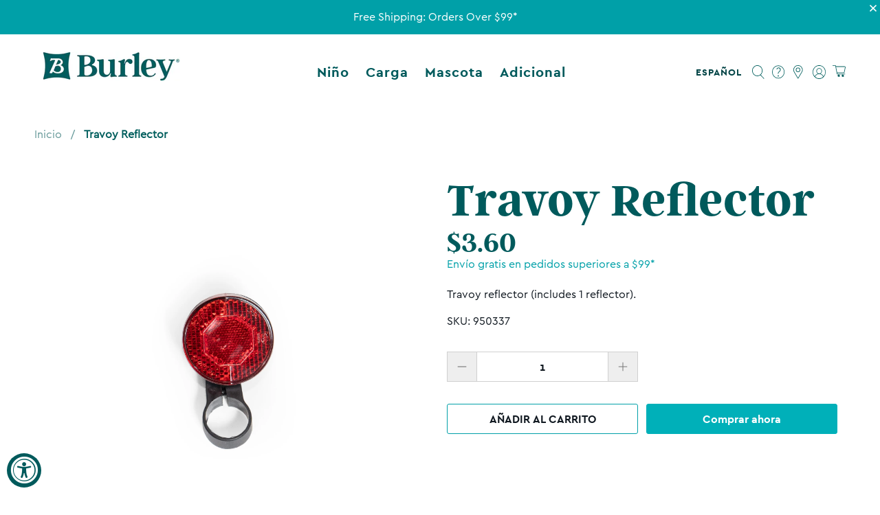

--- FILE ---
content_type: text/javascript
request_url: https://cdn.shopify.com/extensions/019c23d4-783b-74c6-972e-40193778a759/bundleroot-360/assets/chunk.1e4faf19.js
body_size: 2839
content:
import{A as ae,q as xe,y as F,u as e,d as Be}from"./chunk.253b19ad.js";import{u as Ce,C as Se,f as Ie,h as Te,i as qe,e as Oe,c as ie}from"./chunk.4058a4c0.js";import{A as Ve,g as $e,S as re}from"./chunk.5609662e.js";import{u as Qe,c as De}from"./chunk.8c7bc3ba.js";import{u as le}from"./chunk.b64c9937.js";import{U as Ue,C as He}from"./chunk.b658799f.js";import{u as Ke,S as ne,t as Re,I as We}from"./chunk.8cc17b47.js";import{S as N}from"./chunk.a02d0477.js";import{g as Ee}from"./chunk.9c26e953.js";import{l as se}from"./chunk.8e918269.js";import{r as je}from"./chunk.9a8c0807.js";import{u as Ae}from"./chunk.560f27d9.js";import{u as Me}from"./chunk.380eb57d.js";import{n as G}from"./chunk.5758d41e.js";import{I as J}from"./chunk.cbb7b1c9.js";import{V as ze,I as Ze}from"./chunk.a9c6e81b.js";import"./chunk.4fdb4043.js";import"./chunk.7f5d55ef.js";import"./chunk.a0e8d910.js";import"./chunk.0749d258.js";import"./chunk.58c71820.js";function Le(){const a=Ae("offer","PRODUCT"),r=ae(null),u=a!==null,{post:l,error:m,data:c}=Ce(Ve.shopifyCartAdd,{cachePolicy:Se.NO_CACHE});let y;a&&(y=!(a!=null&&a.available)||(a==null?void 0:a.items.length)===0);const k=xe(async n=>{if(window.mwMarketingOffersHelper.designMode||!a||!r.current)return;const f=r.current.querySelectorAll('input[type="number"]');let p=!0;for(let i=0;i<f.length;i++)if(!f[i].reportValidity()){p=!1;break}if(!p)return;let d=null;const x=qe();if(a.qty_type==="CUSTOMIZABLE"?(d=a.selectedVariantIds.filter(({qty:i})=>i>0),d=d.map(({id:i,qty:o})=>({id:i,quantity:o,properties:{_mw_marketing_offers_offer_id:`${a.id}/${a.sectionId}`,...x}}))):(d=a.selectedVariantIds,d=d.map((i,o)=>({id:i,quantity:a.items[o].qty,properties:{_mw_marketing_offers_offer_id:`${a.id}/${a.sectionId}`,...x}}))),d.length===0)return;let h=!1;const b=await $e();try{const i=await l({items:d,sections:window.mwMarketingOffersHelper.themeSections});if("items"in i){let o=i;if(i.sections===null){const s=await je();s&&(o={...o,sections:s})}n||await b.setState(o),h=!0}}catch{se.error("Error adding to cart")}return h},[a,l]);return Ie({hasOffer:u,isSoldOut:y,handler:k}),Te({hasOffer:u,isSoldOut:y,callback:{type:"bundle",cb:k}}),window.mwMarketingOffersHelper.ready?a?{addToCartError:m&&(c==null?void 0:c.description),formRef:r,...a}:null:(se.error("mwBundleOfferHelper object is missing"),null)}const Fe="BundleProduct",Ge="BundleProduct__Heading",Je="BundleProduct__Description",Xe="BundleProduct__Content",Ye="BundleProduct__QuantityIndicator",et="BundleProduct__PriceContent",tt="BundleProduct__Head",at="BundleProduct__Item",it="BundleProduct__ItemContent",rt="BundleProduct__VariantsWrapper",lt="BundleProduct__ItemContentWrapper",nt="BundleProduct__ImageBlock",st="BundleProduct__ContentBlock",ot="BundleProduct__Qty",dt="BundleProduct__Pricing",ct="BundleProduct__Price",ut="BundleProduct__StockStatus",mt="BundleProduct__Available",pt="BundleProduct__NotAvailable",_t="BundleProduct__Title",ft="BundleProduct__Image",ht="BundleProduct__SKU",gt="BundleProduct--imageSKU",yt="BundleProduct__VariantTitle",bt="BundleProduct--xs",vt="BundleProduct--xxs",wt="BundleProduct--noThumbnails",Pt="BundleProduct--noQty",Nt="BundleProduct--twoColumns",t={BundleProduct:Fe,Heading:Ge,Description:Je,Content:Xe,QuantityIndicator:Ye,PriceContent:et,Head:tt,Item:at,ItemContent:it,VariantsWrapper:rt,ItemContentWrapper:lt,ImageBlock:nt,ContentBlock:st,Qty:ot,Pricing:dt,Price:ct,StockStatus:ut,Available:mt,NotAvailable:pt,Title:_t,Image:ft,SKU:ht,imageSKU:gt,VariantTitle:yt,xs:bt,xxs:vt,noThumbnails:wt,noQty:Pt,twoColumns:Nt};function kt({image:a,title:r,price:u,minQuantity:l,maxQuantity:m,quantity:c,options:y,isCustomizable:k,variants:n,selectedVariant:f,updatingPrices:p,isAvailable:d,isShowSKU:x,isShowThumbnails:h,rating:b,width:i,onChange:o}){const{common_settings:s}=le(),{id:K,url:B,sku:C}=f,S=Ke(n,f.id);F(()=>{Re("group_product_block")},[]);let I=!1,$=!1;if(s.tweaks){const v=s.tweaks;v.bundle_display_sku&&(I=!0),v.bundle_display_single_product_quantity&&($=!0)}const _=ae(null),Q=n.length>1?e(ze,{value:f.id,options:y,variants:n,width:i,onChange:o}):n[0].label!=="Default Title"&&e("p",{className:t.VariantTitle,children:n[0].label}),D=(c>1||c===1&&$)&&e("div",{className:t.QuantityIndicator,children:c}),W=p?e(N,{}):e("p",{className:t.Price,children:u}),E=S?e("div",{className:t.StockStatus,children:S}):null,g=Q?e("div",{className:t.VariantsWrapper,children:Q}):null,T=s.tweaks.product_image_link_action==="zoom"?e("div",{className:t.Image,children:[D,e(Ue,{children:e(J,{wrapperRef:_,src:a||G,alt:r})})]}):s.tweaks.product_image_link_action==="link"?e("a",{href:B,target:"_blank",rel:"noreferrer",children:e("div",{className:t.Image,children:[D,e(J,{wrapperRef:_,src:a||G,alt:r})]})}):e("div",{className:t.Image,children:[D,e(J,{wrapperRef:_,src:a||G,alt:r})]}),j=h()&&(I?e("div",{className:t.ImageBlock,children:e("a",{href:B,target:"_blank",rel:"noreferrer",children:e("div",{className:t.imageSKU,children:C})})}):e("div",{className:t.ImageBlock,children:[T,e(ne,{value:b,size:"small"})]})),A=s.tweaks.product_title_link_action==="link"?e("a",{href:B,target:"_blank",rel:"noreferrer",children:p?e(N,{}):r}):p?e(N,{}):r;return F(()=>{window.mwSwitcherCore&&window.mwSwitcherCore.convertPrice(window.mwSwitcherSettings.currency)},[u]),e("div",{ref:_,className:`${t.Item} ${d?"":"BundleProduct__UnavailableItem"}`,children:[j,e("div",{className:t.ContentBlock,children:[e("div",{className:t.Title,children:A}),!h()&&e(ne,{value:b,size:"small"}),p?e(N,{}):g,x&&C&&!I&&e("a",{href:B,target:"_blank",rel:"noreferrer",children:e("div",{className:t.SKU,children:["SKU: ",C]})})]}),k&&e("div",{className:t.Qty,children:e(Ze,{disabled:!d,value:c,min:l,max:m,width:i,onChange:v=>o(K,v)})}),e("div",{className:t.Pricing,children:[W,E]})]})}function xt({element:a}){var ee;const r=Le(),{formatCurrency:u}=Oe(),{common_settings:l,translations:m}=le(),[c,y]=Be(!1),k=Qe("(max-width: 749px)");Me();const n=l.bundle_product,f=n?n.display_titles_of_table:l.grouped_product.display_titles_of_table,p=n?n.display_you_save:l.grouped_product.display_you_save,d=n?n.display_sku:l.grouped_product.display_sku,x=(ee=l.bundle_offer)!=null&&ee.recalculation_strategy?l.bundle_offer.recalculation_strategy:l.grouped_product.recalculation_strategy;if(F(()=>{const U=l.tweaks.trigger_event_when_widget_rendered;if(!r||r.updatingPrices||c||!a||!U)return;const q=new CustomEvent("mwOfferRendered",{bubbles:!1});a.dispatchEvent(q),y(!0)},[a,r,c,l]),!r||r.items.length===0)return null;const{title:h,description:b,items:i,css_classes:o,variantIds:s,discountedTotal:K,qty_type:B,total:C,width:S,savings:I,addToCartError:$,updatingPrices:_,maxDecimalCount:Q,setRefs:D,formRef:W}=r,E=K===C||I===0,g=B==="CUSTOMIZABLE",T=function(){return n?n.display_thumbnails:l.grouped_product.display_thumbnails},j=i.map(({title:U,variants:q,qty:te,qty_min:me,options:pe,available:_e,rating:fe,sort_order:he},O)=>{let H=null,z=null;if(g){const P=s.value;H=P[O].id,z=(Z,L)=>{let V=L;typeof V>"u"&&(V=P[O].qty),s.onChange(ie(P,{[O]:{$set:{id:Number(Z),qty:V}}}))}}else H=s.value[O],z=P=>{s.onChange(ie(s.value,{[O]:{$set:Number(P)}}))};H||(H=q[0].id);const w=Ee(q,H);if(!w)return null;const ge=q.length>1,ye=q.map(({title:P,id:Z,sku:L,available:V,optionTitles:Pe,not_in_stock:Ne})=>{const ke=!V;return{label:P,value:String(Z),sku:L,available:V,not_in_stock:Ne,optionTitles:Pe,disabled:ke}}),be=w.image_src_2x;let R=null;g?R=s.value[O].qty:R=te;const ve=u(x==="dynamic"?w.price*R:w.price),we={id:String(w.id),url:w.url,sku:w.sku};return e(kt,{image:be,title:U,price:ve,minQuantity:me,maxQuantity:te,isCustomizable:g,options:pe,quantity:R,updatingPrices:_,selectedVariant:we,variants:ye,isAvailable:_e,isSingleVariant:!ge,rating:fe,isShowThumbnails:T,isShowSKU:d,width:S,onChange:z},he)}),A=De(t.BundleProduct,S<re.xxs&&t.xxs,S>=re.xs&&t.xs,!T()&&t.noThumbnails,!T()&&!g&&t.twoColumns,!g&&t.noQty),v=$&&e(We,{size:"sm",error:$});let M=null;const X=_?e(N,{}):u(C),oe=_?e(N,{}):u(K,"PRICE",Q),de=_?e(N,{}):u(I,"DISCOUNT",Q);E?M=e("div",{className:"flex flex-col gap-4 justify-end mt-4",children:[e("div",{className:"flex flex-wrap gap-1 items-baseline justify-end TotalPriceWrap",children:[e("p",{className:"text-color-primary text-small TotalPriceTitle",children:m.bundle_total_price}),e("p",{className:"text-color-primary text-body font-bold TotalPrice",children:X})]}),v]}):M=e("div",{className:"flex flex-col gap-4 justify-end mt-4",children:[e("div",{className:"flex flex-wrap gap-1 items-baseline justify-end",children:[e("p",{className:"text-color-primary text-small TotalPriceTitle",children:m.bundle_total_price}),e("span",{className:"TotalPriceDiscountedWrap",children:e("p",{className:"text-color-primary text-body font-bold TotalPriceDiscounted",children:oe})}),e("span",{className:"TotalPriceWrap",children:e("p",{className:"text-color-secondary text-small line-through TotalPrice",children:X})})]}),p&&e("div",{className:"flex flex-wrap gap-1 items-baseline justify-end DiscountWrap",children:[e("p",{className:"text-color-primary text-small YouSaveTitle",children:m.bundle_you_save}),e("p",{className:"text-color-primary text-body font-bold Discount",children:de})]}),v]});const ce=()=>{const U=(o==null?void 0:o.join(" "))||"";return`${A} ${U}`.trim()},Y=e("div",{className:`${t.Content}`,children:[f&&e("div",{className:`${t.Item} ${t.Head}`,children:[e("div",{className:t.ImageBlock,children:m.bundle_header_title_product}),T()&&e("div",{className:t.ContentBlock,children:""}),g&&e("div",{className:t.Qty,children:m.bundle_header_title_qty}),e("div",{className:t.Pricing,children:m.bundle_header_title_price})]}),j]}),ue=l.tweaks.collapse_widget_on_mobile&&i.length>3&&k?e(He,{children:Y}):Y;return e("div",{ref:W,children:e("div",{ref:D,className:ce(),children:[h&&e("p",{className:t.Heading,children:h}),b&&e("p",{className:t.Description,children:b}),ue,M]})})}export{xt as default};


--- FILE ---
content_type: text/javascript
request_url: https://cdn.shopify.com/extensions/019c23d4-783b-74c6-972e-40193778a759/bundleroot-360/assets/chunk.0749d258.js
body_size: -213
content:
import{g as d,u as n,k as o}from"./chunk.253b19ad.js";import{c as u}from"./chunk.8c7bc3ba.js";function m(e=""){const l=d();return`mwBundles${e}${l}`}const b="Labelled--srOnly",r={srOnly:b};function h({id:e,label:l,children:s,labelHidden:a=!0}){const c=f(e),i=u(r.Labelled,a&&r.srOnly),t=n("div",{className:i,children:n("label",{htmlFor:e,id:c,className:r.Label,children:l})});return n(o,{children:[t,s]})}function f(e){return`${e}Label`}export{h as L,m as u};


--- FILE ---
content_type: text/javascript; charset=utf-8
request_url: https://burley.com/es/products/travoy-reflector.js
body_size: 25
content:
{"id":7027348766916,"title":"Travoy Reflector","handle":"travoy-reflector","description":"\u003cp\u003eTravoy reflector (includes 1 reflector).\u003c\/p\u003e","published_at":"2020-06-09T15:49:14-07:00","created_at":"2022-01-20T16:06:10-08:00","vendor":"Burleydesign","type":"Replacement Parts","tags":["YBlocklist"],"price":360,"price_min":360,"price_max":360,"available":true,"price_varies":false,"compare_at_price":null,"compare_at_price_min":0,"compare_at_price_max":0,"compare_at_price_varies":false,"variants":[{"id":41119391613124,"title":"Default Title","option1":"Default Title","option2":null,"option3":null,"sku":"950337","requires_shipping":true,"taxable":true,"featured_image":null,"available":true,"name":"Travoy Reflector","public_title":null,"options":["Default Title"],"price":360,"weight":454,"compare_at_price":null,"inventory_management":null,"barcode":null,"requires_selling_plan":false,"selling_plan_allocations":[]}],"images":["\/\/cdn.shopify.com\/s\/files\/1\/0581\/1873\/4020\/products\/950337.jpg?v=1748464764"],"featured_image":"\/\/cdn.shopify.com\/s\/files\/1\/0581\/1873\/4020\/products\/950337.jpg?v=1748464764","options":[{"name":"Title","position":1,"values":["Default Title"]}],"url":"\/es\/products\/travoy-reflector","media":[{"alt":"Travoy reflector","id":23198844289220,"position":1,"preview_image":{"aspect_ratio":1.001,"height":1999,"width":2000,"src":"https:\/\/cdn.shopify.com\/s\/files\/1\/0581\/1873\/4020\/products\/950337.jpg?v=1748464764"},"aspect_ratio":1.001,"height":1999,"media_type":"image","src":"https:\/\/cdn.shopify.com\/s\/files\/1\/0581\/1873\/4020\/products\/950337.jpg?v=1748464764","width":2000}],"requires_selling_plan":false,"selling_plan_groups":[]}

--- FILE ---
content_type: text/javascript; charset=utf-8
request_url: https://burley.com/es/products/travoy-reflector.js
body_size: -266
content:
{"id":7027348766916,"title":"Travoy Reflector","handle":"travoy-reflector","description":"\u003cp\u003eTravoy reflector (includes 1 reflector).\u003c\/p\u003e","published_at":"2020-06-09T15:49:14-07:00","created_at":"2022-01-20T16:06:10-08:00","vendor":"Burleydesign","type":"Replacement Parts","tags":["YBlocklist"],"price":360,"price_min":360,"price_max":360,"available":true,"price_varies":false,"compare_at_price":null,"compare_at_price_min":0,"compare_at_price_max":0,"compare_at_price_varies":false,"variants":[{"id":41119391613124,"title":"Default Title","option1":"Default Title","option2":null,"option3":null,"sku":"950337","requires_shipping":true,"taxable":true,"featured_image":null,"available":true,"name":"Travoy Reflector","public_title":null,"options":["Default Title"],"price":360,"weight":454,"compare_at_price":null,"inventory_management":null,"barcode":null,"requires_selling_plan":false,"selling_plan_allocations":[]}],"images":["\/\/cdn.shopify.com\/s\/files\/1\/0581\/1873\/4020\/products\/950337.jpg?v=1748464764"],"featured_image":"\/\/cdn.shopify.com\/s\/files\/1\/0581\/1873\/4020\/products\/950337.jpg?v=1748464764","options":[{"name":"Title","position":1,"values":["Default Title"]}],"url":"\/es\/products\/travoy-reflector","media":[{"alt":"Travoy reflector","id":23198844289220,"position":1,"preview_image":{"aspect_ratio":1.001,"height":1999,"width":2000,"src":"https:\/\/cdn.shopify.com\/s\/files\/1\/0581\/1873\/4020\/products\/950337.jpg?v=1748464764"},"aspect_ratio":1.001,"height":1999,"media_type":"image","src":"https:\/\/cdn.shopify.com\/s\/files\/1\/0581\/1873\/4020\/products\/950337.jpg?v=1748464764","width":2000}],"requires_selling_plan":false,"selling_plan_groups":[]}

--- FILE ---
content_type: text/javascript
request_url: https://cdn.shopify.com/extensions/019c23d4-783b-74c6-972e-40193778a759/bundleroot-360/assets/bundle-product.js
body_size: -574
content:
import{_ as a}from"./chunk.8e918269.js";import{u as r,z as m}from"./chunk.253b19ad.js";import{W as o,a as s,__tla as e}from"./chunk.4589e1ca.js";Promise.all([(()=>{try{return e}catch{}})()]).then(async()=>{const _=m(()=>a(()=>import("./chunk.1e4faf19.js"),[]));new o(s.BUNDLE_PRODUCT_OFFER,t=>r(_,{element:t}))});


--- FILE ---
content_type: text/javascript
request_url: https://cdn.shopify.com/extensions/019c23d4-783b-74c6-972e-40193778a759/bundleroot-360/assets/chunk.7f5d55ef.js
body_size: -544
content:
import{u as o}from"./chunk.253b19ad.js";function r(){return o("svg",{viewBox:"0 0 20 20",fill:"none",xmlns:"http://www.w3.org/2000/svg",children:o("path",{d:"M5 10h10",stroke:"currentColor"})})}export{r as M};


--- FILE ---
content_type: text/javascript
request_url: https://cdn.shopify.com/extensions/019c23d4-783b-74c6-972e-40193778a759/bundleroot-360/assets/marketing-offers.js
body_size: -557
content:
import{_}from"./chunk.8e918269.js";import{u as r,z as s}from"./chunk.253b19ad.js";import{W as e,a as o,__tla as m}from"./chunk.4589e1ca.js";Promise.all([(()=>{try{return m}catch{}})()]).then(async()=>{const a=s(()=>_(()=>import("./chunk.a52c6aa9.js").then(async t=>(await t.__tla,t)),[]));new e(o.MARKETING_OFFERS,t=>r(a,{element:t}),"upsell")});


--- FILE ---
content_type: text/javascript; charset=utf-8
request_url: https://burley.com/es/products/travoy-reflector.js
body_size: 80
content:
{"id":7027348766916,"title":"Travoy Reflector","handle":"travoy-reflector","description":"\u003cp\u003eTravoy reflector (includes 1 reflector).\u003c\/p\u003e","published_at":"2020-06-09T15:49:14-07:00","created_at":"2022-01-20T16:06:10-08:00","vendor":"Burleydesign","type":"Replacement Parts","tags":["YBlocklist"],"price":360,"price_min":360,"price_max":360,"available":true,"price_varies":false,"compare_at_price":null,"compare_at_price_min":0,"compare_at_price_max":0,"compare_at_price_varies":false,"variants":[{"id":41119391613124,"title":"Default Title","option1":"Default Title","option2":null,"option3":null,"sku":"950337","requires_shipping":true,"taxable":true,"featured_image":null,"available":true,"name":"Travoy Reflector","public_title":null,"options":["Default Title"],"price":360,"weight":454,"compare_at_price":null,"inventory_management":null,"barcode":null,"requires_selling_plan":false,"selling_plan_allocations":[]}],"images":["\/\/cdn.shopify.com\/s\/files\/1\/0581\/1873\/4020\/products\/950337.jpg?v=1748464764"],"featured_image":"\/\/cdn.shopify.com\/s\/files\/1\/0581\/1873\/4020\/products\/950337.jpg?v=1748464764","options":[{"name":"Title","position":1,"values":["Default Title"]}],"url":"\/es\/products\/travoy-reflector","media":[{"alt":"Travoy reflector","id":23198844289220,"position":1,"preview_image":{"aspect_ratio":1.001,"height":1999,"width":2000,"src":"https:\/\/cdn.shopify.com\/s\/files\/1\/0581\/1873\/4020\/products\/950337.jpg?v=1748464764"},"aspect_ratio":1.001,"height":1999,"media_type":"image","src":"https:\/\/cdn.shopify.com\/s\/files\/1\/0581\/1873\/4020\/products\/950337.jpg?v=1748464764","width":2000}],"requires_selling_plan":false,"selling_plan_groups":[]}

--- FILE ---
content_type: text/javascript; charset=utf-8
request_url: https://burley.com/es/products/travoy-reflector.js
body_size: -296
content:
{"id":7027348766916,"title":"Travoy Reflector","handle":"travoy-reflector","description":"\u003cp\u003eTravoy reflector (includes 1 reflector).\u003c\/p\u003e","published_at":"2020-06-09T15:49:14-07:00","created_at":"2022-01-20T16:06:10-08:00","vendor":"Burleydesign","type":"Replacement Parts","tags":["YBlocklist"],"price":360,"price_min":360,"price_max":360,"available":true,"price_varies":false,"compare_at_price":null,"compare_at_price_min":0,"compare_at_price_max":0,"compare_at_price_varies":false,"variants":[{"id":41119391613124,"title":"Default Title","option1":"Default Title","option2":null,"option3":null,"sku":"950337","requires_shipping":true,"taxable":true,"featured_image":null,"available":true,"name":"Travoy Reflector","public_title":null,"options":["Default Title"],"price":360,"weight":454,"compare_at_price":null,"inventory_management":null,"barcode":null,"requires_selling_plan":false,"selling_plan_allocations":[]}],"images":["\/\/cdn.shopify.com\/s\/files\/1\/0581\/1873\/4020\/products\/950337.jpg?v=1748464764"],"featured_image":"\/\/cdn.shopify.com\/s\/files\/1\/0581\/1873\/4020\/products\/950337.jpg?v=1748464764","options":[{"name":"Title","position":1,"values":["Default Title"]}],"url":"\/es\/products\/travoy-reflector","media":[{"alt":"Travoy reflector","id":23198844289220,"position":1,"preview_image":{"aspect_ratio":1.001,"height":1999,"width":2000,"src":"https:\/\/cdn.shopify.com\/s\/files\/1\/0581\/1873\/4020\/products\/950337.jpg?v=1748464764"},"aspect_ratio":1.001,"height":1999,"media_type":"image","src":"https:\/\/cdn.shopify.com\/s\/files\/1\/0581\/1873\/4020\/products\/950337.jpg?v=1748464764","width":2000}],"requires_selling_plan":false,"selling_plan_groups":[]}

--- FILE ---
content_type: text/javascript
request_url: https://cdn.shopify.com/extensions/019c23d4-783b-74c6-972e-40193778a759/bundleroot-360/assets/chunk.a0e8d910.js
body_size: -586
content:
import{u as r}from"./chunk.253b19ad.js";function n(){return r("svg",{viewBox:"0 0 20 20",fill:"none",xmlns:"http://www.w3.org/2000/svg","aria-hidden":"true",children:r("path",{d:"M10 5v10m-5-5h10",stroke:"currentColor"})})}export{n as P};


--- FILE ---
content_type: text/javascript
request_url: https://cdn.shopify.com/extensions/019c23d4-783b-74c6-972e-40193778a759/bundleroot-360/assets/chunk.a9c6e81b.js
body_size: 975
content:
import{A as q,u as l,d as O,y as A,k as j}from"./chunk.253b19ad.js";import{M as E}from"./chunk.7f5d55ef.js";import{P as U}from"./chunk.a0e8d910.js";import{S as P}from"./chunk.5609662e.js";import{c as M}from"./chunk.8c7bc3ba.js";import{u as w}from"./chunk.b64c9937.js";import{u as Q,L as k}from"./chunk.0749d258.js";import{A as x}from"./chunk.58c71820.js";import{l as V}from"./chunk.b658799f.js";const z="ItemQuantity",F="ItemQuantity--disabled",G="ItemQuantity__Control",H="ItemQuantity--noButtons",J="ItemQuantity__Button",_={ItemQuantity:z,disabled:F,Control:G,noButtons:H,Button:J};function K({value:d,min:a,max:s,disabled:c,width:m,onChange:v}){const t=q(null),{translations:C}=w(),p=N=>{N.reportValidity()&&v(Number.parseInt(N.value,10))},S=M(_.ItemQuantity,c&&_.disabled,m<P.xs&&_.noButtons,_.narrow),g=()=>{t.current&&p(t.current)},u=()=>{t.current&&(t.current.stepUp(),p(t.current))},f=()=>{t.current&&(t.current.stepDown(),p(t.current))},y=s!==void 0&&s===a,I=Q();return l("div",{className:S,children:[l("button",{className:_.Button,"aria-label":"Minus",disabled:a!==void 0&&d<=a||c,onClick:f,children:l(E,{})}),l(k,{label:C.common_quantity_input_label,id:I,children:l("input",{ref:t,required:!0,id:I,autoComplete:"off",min:a,max:s,step:1,className:_.Control,disabled:c||y,value:d,type:"number",onChange:g})}),l("button",{className:_.Button,"aria-label":"Plus",disabled:s!==void 0&&d>=s||c,onClick:u,children:l(U,{})})]})}const R="BundleProductSelect",W="BundleProductSelect--disabled",X="BundleProductSelect__Content",Y="BundleProductSelect__Control",Z="BundleProductSelect__SelectedOption",ee="BundleProductSelect__Icon",te="BundleProductSelect--ms",B={BundleProductSelect:R,disabled:W,Content:X,Control:Y,SelectedOption:Z,Icon:ee,ms:te};function ne({options:d,value:a,disabled:s,width:c,onChange:m}){const{translations:v}=w(),t=Q(),C=M(B.BundleProductSelect,c>=P.ms&&B.ms,s&&B.disabled),p=d.map(({label:u,value:f,disabled:y})=>l("option",{disabled:y,value:f,children:u},`${u}${f}`)),S=d.find(({value:u})=>u===a)||{label:"",value:""},g=u=>{m(u.target.value)};return l("div",{className:C,children:[l(k,{label:v.common_variant_select_label,id:t,children:l("select",{id:t,className:B.Control,disabled:s,value:a,onChange:g,children:p})}),l("div",{className:B.Content,children:[l("span",{className:B.SelectedOption,children:S.label}),l("span",{className:B.Icon,children:l(x,{})})]})]})}const le="MultipleBundleSelect__BundleProductSelect",oe="MultipleBundleSelect--disabled",ae="MultipleBundleSelect__Content",ie="MultipleBundleSelect__Label",de="MultipleBundleSelect__Control",se="MultipleBundleSelect__ContentDisabled",ce="MultipleBundleSelect__SelectedOption",re="MultipleBundleSelect__Icon",ue="MultipleBundleSelect--ms",h={BundleProductSelect:le,disabled:oe,Content:ae,Label:ie,Control:de,ContentDisabled:se,SelectedOption:ce,Icon:re,ms:ue};function me({variants:d,options:a,width:s,onChange:c}){const m=M(h.BundleProductSelect,s>=P.ms&&h.ms),v=Q(),[t,C]=O(Array(a.length).fill("")),[p,S]=O(null);A(()=>{if(t.length!==a.length)return;const n=d.find(e=>V.isEqual(e.optionTitles,t));c((n==null?void 0:n.value)||"")},[t]);const g=n=>e=>{const i=e.target.value,o=u(n,i),r=f(o)?o:y(n,i);S(n),C(r)},u=(n,e)=>t.map((i,o)=>o===n?e:i),f=n=>{const e=n.join(" / ");return d.some(i=>i.label===e)},y=(n,e)=>a.map((i,o)=>o===n?e:""),I=(n,e)=>{var r;const i=[...t],o=(r=n.find(b=>!b.props.disabled))==null?void 0:r.props.value;o&&(i[e]=o,C(i))},N=n=>n.every(e=>e.props.disabled),D=(n,e)=>{const i=d.filter(o=>o.optionTitles.includes(n)&&!o.disabled);if(t.every(o=>o!==void 0)&&t.filter(o=>o!==null).length===a.length&&t.length===a.length&&e>0&&(!p||p===e)){const o=t.slice(0,e).concat(n);return d.filter(r=>o.every(b=>r.optionTitles.includes(b))).every(r=>r.disabled)}return i.length===0},L=(n,e)=>d.findIndex(({optionTitles:i})=>i[n]===e)===-1,T=a.map((n,e)=>{const i=n.values.map(r=>{const b=r.replace(/\s+/g," "),$=L(e,r);return l("option",{value:b,disabled:D(b,e),style:{display:$?"none":"block"},children:b},b)});t[e]||I(i,e);const o=N(i);return l("div",{className:m,children:[l("div",{className:h.Label,children:n.name}),l("select",{id:v,className:h.Control,value:t[e],onChange:g(e),children:i}),l("div",{className:`${h.Content} ${o?h.ContentDisabled:""}`,children:[l("span",{className:h.SelectedOption,children:t[e]||n.values[0]}),l("span",{className:h.Icon,children:l(x,{})})]})]},e)});return l(j,{children:T})}function pe({value:d,options:a,variants:s,onChange:c,width:m}){const{common_settings:v}=w(),t=v.tweaks.combine_variants_to_one_selector;return a&&a.length>1&&!t?l(me,{variants:s,options:a,width:m,onChange:c}):l(ne,{value:d,options:s,width:m,onChange:c})}export{K as I,pe as V};


--- FILE ---
content_type: text/javascript
request_url: https://cdn.shopify.com/extensions/019c23d4-783b-74c6-972e-40193778a759/bundleroot-360/assets/chunk.b658799f.js
body_size: 30303
content:
import{g as yp,d as wp,u as Ee,R as K}from"./chunk.253b19ad.js";import{C as bp}from"./chunk.4fdb4043.js";import{c as ka}from"./chunk.8c7bc3ba.js";import{k as Ie}from"./chunk.4058a4c0.js";const Sp="Collapsible",Ep="Collapsible__Content",Ip="Collapsible__Toggle",xp="Collapsible__Icon",zp="Collapsible__IconExpanded",Ap="Collapsible--expanded",Jr={Collapsible:Sp,Content:Ep,Toggle:Ip,Icon:xp,IconExpanded:zp,expanded:Ap};function Lp({minHeight:y=200,expanded:h,children:u}){const w=yp(),[m,I]=wp(h),j={height:m?"auto":`${y}px`},R=ka(Jr.Icon,m&&Jr.IconExpanded);return Ee("div",{id:w,className:ka(Jr.Collapsible,m&&Jr.expanded),children:[Ee("div",{className:Jr.Content,style:j,children:u}),Ee("button",{type:"button",className:Jr.Toggle,"aria-expanded":m,"aria-controls":w,onClick:()=>I(z=>!z),children:Ee("span",{className:R,children:Ee(bp,{})})})]})}function kp(){return K.createElement("svg",{"aria-hidden":"true","data-rmiz-btn-unzoom-icon":!0,fill:"currentColor",focusable:"false",viewBox:"0 0 16 16",xmlns:"http://www.w3.org/2000/svg"},K.createElement("path",{d:"M 14.144531 1.148438 L 9 6.292969 L 9 3 L 8 3 L 8 8 L 13 8 L 13 7 L 9.707031 7 L 14.855469 1.851563 Z M 8 8 L 3 8 L 3 9 L 6.292969 9 L 1.148438 14.144531 L 1.851563 14.855469 L 7 9.707031 L 7 13 L 8 13 Z"}))}function jp(){return K.createElement("svg",{"aria-hidden":"true","data-rmiz-btn-zoom-icon":!0,fill:"currentColor",focusable:"false",viewBox:"0 0 16 16",xmlns:"http://www.w3.org/2000/svg"},K.createElement("path",{d:"M 9 1 L 9 2 L 12.292969 2 L 2 12.292969 L 2 9 L 1 9 L 1 14 L 6 14 L 6 13 L 2.707031 13 L 13 2.707031 L 13 6 L 14 6 L 14 1 Z"}))}const vn=(y,h)=>{var u,w;return y===((w=(u=h==null?void 0:h.tagName)==null?void 0:u.toUpperCase)==null?void 0:w.call(u))},Vi=y=>vn("DIV",y)||vn("SPAN",y),_n=y=>vn("IMG",y),ja=y=>y.complete&&y.naturalHeight!==0,mn=y=>vn("SVG",y),Oa=({height:y,offset:h,width:u})=>Math.min((window.innerWidth-h*2)/u,(window.innerHeight-h*2)/y),Op=({containerHeight:y,containerWidth:h,offset:u,targetHeight:w,targetWidth:m})=>{const I=Oa({height:w,offset:u,width:m}),j=m>w?m/h:w/y;return I>1?j:I*j},Rr=({containerHeight:y,containerWidth:h,hasScalableSrc:u,offset:w,targetHeight:m,targetWidth:I})=>!y||!h?1:!u&&m&&I?Op({containerHeight:y,containerWidth:h,offset:w,targetHeight:m,targetWidth:I}):Oa({height:y,offset:w,width:h}),Cp=/url(?:\(['"]?)(.*?)(?:['"]?\))/,Ca=y=>{var h;if(y){if(_n(y))return y.currentSrc;if(Vi(y)){const u=window.getComputedStyle(y).backgroundImage;if(u)return(h=Cp.exec(u))==null?void 0:h[1]}}},Dp=y=>{if(y)return _n(y)?y.alt??void 0:y.getAttribute("aria-label")??void 0},Wp=({containerHeight:y,containerLeft:h,containerTop:u,containerWidth:w,hasScalableSrc:m,offset:I,targetHeight:j,targetWidth:R})=>{const z=Rr({containerHeight:y,containerWidth:w,hasScalableSrc:m,offset:I,targetHeight:j,targetWidth:R});return{top:u,left:h,width:w*z,height:y*z,transform:`translate(0,0) scale(${1/z})`}},$t=({position:y,relativeNum:h})=>{const u=parseFloat(y);return y.endsWith("%")?h*u/100:u},Rp=({containerHeight:y,containerLeft:h,containerTop:u,containerWidth:w,hasScalableSrc:m,objectFit:I,objectPosition:j,offset:R,targetHeight:z,targetWidth:S})=>{if(I==="scale-down"&&(S<=w&&z<=y?I="none":I="contain"),I==="cover"||I==="contain"){const P=w/S,$=y/z,Z=I==="cover"?Math.max(P,$):Math.min(P,$),[J="50%",X="50%"]=j.split(" "),lt=$t({position:J,relativeNum:w-S*Z}),H=$t({position:X,relativeNum:y-z*Z}),V=Rr({containerHeight:z*Z,containerWidth:S*Z,hasScalableSrc:m,offset:R,targetHeight:z,targetWidth:S});return{top:u+H,left:h+lt,width:S*Z*V,height:z*Z*V,transform:`translate(0,0) scale(${1/V})`}}else if(I==="none"){const[P="50%",$="50%"]=j.split(" "),Z=$t({position:P,relativeNum:w-S}),J=$t({position:$,relativeNum:y-z}),X=Rr({containerHeight:z,containerWidth:S,hasScalableSrc:m,offset:R,targetHeight:z,targetWidth:S});return{top:u+J,left:h+Z,width:S*X,height:z*X,transform:`translate(0,0) scale(${1/X})`}}else if(I==="fill"){const P=w/S,$=y/z,Z=Math.max(P,$),J=Rr({containerHeight:z*Z,containerWidth:S*Z,hasScalableSrc:m,offset:R,targetHeight:z,targetWidth:S});return{width:w*J,height:y*J,transform:`translate(0,0) scale(${1/J})`}}else return{}},Np=({backgroundPosition:y,backgroundSize:h,containerHeight:u,containerLeft:w,containerTop:m,containerWidth:I,hasScalableSrc:j,offset:R,targetHeight:z,targetWidth:S})=>{if(h==="cover"||h==="contain"){const P=I/S,$=u/z,Z=h==="cover"?Math.max(P,$):Math.min(P,$),[J="50%",X="50%"]=y.split(" "),lt=$t({position:J,relativeNum:I-S*Z}),H=$t({position:X,relativeNum:u-z*Z}),V=Rr({containerHeight:z*Z,containerWidth:S*Z,hasScalableSrc:j,offset:R,targetHeight:z,targetWidth:S});return{top:m+H,left:w+lt,width:S*Z*V,height:z*Z*V,transform:`translate(0,0) scale(${1/V})`}}else if(h==="auto"){const[P="50%",$="50%"]=y.split(" "),Z=$t({position:P,relativeNum:I-S}),J=$t({position:$,relativeNum:u-z}),X=Rr({containerHeight:z,containerWidth:S,hasScalableSrc:j,offset:R,targetHeight:z,targetWidth:S});return{top:m+J,left:w+Z,width:S*X,height:z*X,transform:`translate(0,0) scale(${1/X})`}}else{const[P="50%",$="50%"]=h.split(" "),Z=$t({position:P,relativeNum:I}),J=$t({position:$,relativeNum:u}),X=Z/S,lt=J/z,H=Math.min(X,lt),[V="50%",fr="50%"]=y.split(" "),ht=$t({position:V,relativeNum:I-S*H}),kt=$t({position:fr,relativeNum:u-z*H}),at=Rr({containerHeight:z*H,containerWidth:S*H,hasScalableSrc:j,offset:R,targetHeight:z,targetWidth:S});return{top:m+kt,left:w+ht,width:S*H*at,height:z*H*at,transform:`translate(0,0) scale(${1/at})`}}},Up=/\.svg$/i,Mp=({hasZoomImg:y,imgSrc:h,isSvg:u,isZoomed:w,loadedImgEl:m,offset:I,shouldRefresh:j,targetEl:R})=>{var V;const z=u||((V=h==null?void 0:h.slice)==null?void 0:V.call(h,0,18))==="data:image/svg+xml"||y||!!(h&&Up.test(h)),S=R.getBoundingClientRect(),P=window.getComputedStyle(R),$=m!=null&&Vi(R),Z=m!=null&&!$,J=Wp({containerHeight:S.height,containerLeft:S.left,containerTop:S.top,containerWidth:S.width,hasScalableSrc:z,offset:I,targetHeight:(m==null?void 0:m.naturalHeight)||S.height,targetWidth:(m==null?void 0:m.naturalWidth)||S.width}),X=Z?Rp({containerHeight:S.height,containerLeft:S.left,containerTop:S.top,containerWidth:S.width,hasScalableSrc:z,objectFit:P.objectFit,objectPosition:P.objectPosition,offset:I,targetHeight:(m==null?void 0:m.naturalHeight)||S.height,targetWidth:(m==null?void 0:m.naturalWidth)||S.width}):void 0,lt=$?Np({backgroundPosition:P.backgroundPosition,backgroundSize:P.backgroundSize,containerHeight:S.height,containerLeft:S.left,containerTop:S.top,containerWidth:S.width,hasScalableSrc:z,offset:I,targetHeight:(m==null?void 0:m.naturalHeight)||S.height,targetWidth:(m==null?void 0:m.naturalWidth)||S.width}):void 0,H=Object.assign({},J,X,lt);if(w){const fr=window.innerWidth/2,ht=window.innerHeight/2,kt=parseFloat(String(H.left||0))+parseFloat(String(H.width||0))/2,at=parseFloat(String(H.top||0))+parseFloat(String(H.height||0))/2,Zt=fr-kt,St=ht-at;j&&(H.transitionDuration="0.01ms"),H.transform=`translate(${Zt}px,${St}px) scale(1)`}return H},Qi=y=>{if(!y)return{};if(mn(y)){const h=y.parentElement,u=y.getBoundingClientRect();if(h){const w=h.getBoundingClientRect();return{height:u.height,left:w.left-u.left,top:w.top-u.top,width:u.width}}else return{height:u.height,left:u.left,width:u.width,top:u.top}}else return{height:y.offsetHeight,left:y.offsetLeft,width:y.offsetWidth,top:y.offsetTop}},Tp=y=>{const h="-zoom",u=["clip-path","fill","mask","marker-start","marker-mid","marker-end"],w=new Map;if(y.hasAttribute("id")){const m=y.id,I=m+h;w.set(m,I),y.id=I}y.querySelectorAll("[id]").forEach(m=>{const I=m.id,j=I+h;w.set(I,j),m.id=j}),w.forEach((m,I)=>{const j=`url(#${I})`,R=`url(#${m})`,z=u.map(S=>`[${S}="${j}"]`).join(", ");y.querySelectorAll(z).forEach(S=>{u.forEach(P=>{S.getAttribute(P)===j&&S.setAttribute(P,R)})})}),y.querySelectorAll("style").forEach(m=>{w.forEach((I,j)=>{m.textContent&&(m.textContent=m.textContent.replaceAll(`#${j}`,`#${I}`))})})},Hp=["img","svg",'[role="img"]',"[data-zoom]"].map(y=>`${y}:not([aria-hidden="true"])`).join(","),Da={overflow:"",width:""};function $p(y){return K.createElement(Wa,{...y})}class Wa extends K.Component{constructor(){super(...arguments),this.state={id:"",isZoomImgLoaded:!1,loadedImgEl:void 0,modalState:"UNLOADED",shouldRefresh:!1,styleGhost:{}},this.refContent=K.createRef(),this.refDialog=K.createRef(),this.refModalContent=K.createRef(),this.refModalImg=K.createRef(),this.refWrap=K.createRef(),this.imgEl=null,this.isScaling=!1,this.prevBodyAttrs=Da,this.styleModalImg={},this.handleModalStateChange=h=>{var w,m,I,j;const{modalState:u}=this.state;h!=="LOADING"&&u==="LOADING"?(this.loadZoomImg(),window.addEventListener("resize",this.handleResize,{passive:!0}),window.addEventListener("touchstart",this.handleTouchStart,{passive:!0}),window.addEventListener("touchmove",this.handleTouchMove,{passive:!0}),window.addEventListener("touchend",this.handleTouchEnd,{passive:!0}),window.addEventListener("touchcancel",this.handleTouchCancel,{passive:!0}),document.addEventListener("keydown",this.handleKeyDown,!0)):h!=="LOADED"&&u==="LOADED"?window.addEventListener("wheel",this.handleWheel,{passive:!0}):h!=="UNLOADING"&&u==="UNLOADING"?(this.ensureImgTransitionEnd(),window.removeEventListener("wheel",this.handleWheel),window.removeEventListener("touchstart",this.handleTouchStart),window.removeEventListener("touchmove",this.handleTouchMove),window.removeEventListener("touchend",this.handleTouchEnd),window.removeEventListener("touchcancel",this.handleTouchCancel),document.removeEventListener("keydown",this.handleKeyDown,!0)):h!=="UNLOADED"&&u==="UNLOADED"&&(this.bodyScrollEnable(),window.removeEventListener("resize",this.handleResize),(m=(w=this.refModalImg.current)==null?void 0:w.removeEventListener)==null||m.call(w,"transitionend",this.handleImgTransitionEnd),(j=(I=this.refDialog.current)==null?void 0:I.close)==null||j.call(I))},this.getDialogContainer=()=>{let h=document.querySelector("[data-rmiz-portal]");return h==null&&(h=document.createElement("div"),h.setAttribute("data-rmiz-portal",""),document.body.appendChild(h)),h},this.setId=()=>{const h=()=>Math.random().toString(16).slice(-4);this.setState({id:h()+h()+h()})},this.setAndTrackImg=()=>{var u,w;const h=this.refContent.current;h&&(this.imgEl=h.querySelector(Hp),this.imgEl?((w=(u=this.contentNotFoundChangeObserver)==null?void 0:u.disconnect)==null||w.call(u),this.imgEl.addEventListener("load",this.handleImgLoad),this.imgEl.addEventListener("click",this.handleZoom),this.state.loadedImgEl||this.handleImgLoad(),this.imgElResizeObserver=new ResizeObserver(m=>{const I=m[0];I!=null&&I.target&&(this.imgEl=I.target,this.setState({styleGhost:Qi(this.imgEl)}))}),this.imgElResizeObserver.observe(this.imgEl),this.contentChangeObserver||(this.contentChangeObserver=new MutationObserver(()=>{this.setState({styleGhost:Qi(this.imgEl)})}),this.contentChangeObserver.observe(h,{attributes:!0,childList:!0,subtree:!0}))):this.contentNotFoundChangeObserver||(this.contentNotFoundChangeObserver=new MutationObserver(this.setAndTrackImg),this.contentNotFoundChangeObserver.observe(h,{childList:!0,subtree:!0})))},this.handleIfZoomChanged=h=>{const{isZoomed:u}=this.props;!h&&u?this.zoom():h&&!u&&this.unzoom()},this.handleImgLoad=()=>{const h=Ca(this.imgEl);if(!h)return;const u=new Image;_n(this.imgEl)&&(u.sizes=this.imgEl.sizes,u.srcset=this.imgEl.srcset,u.crossOrigin=this.imgEl.crossOrigin),u.src=h;const w=()=>{this.setState({loadedImgEl:u,styleGhost:Qi(this.imgEl)})};u.decode().then(w).catch(()=>{if(ja(u)){w();return}u.onload=w})},this.handleZoom=()=>{var h,u;this.hasImage()&&((u=(h=this.props).onZoomChange)==null||u.call(h,!0))},this.handleUnzoom=()=>{var h,u;(u=(h=this.props).onZoomChange)==null||u.call(h,!1)},this.handleBtnUnzoomClick=h=>{h.preventDefault(),h.stopPropagation(),this.handleUnzoom()},this.handleDialogCancel=h=>{h.preventDefault()},this.handleDialogClick=h=>{(h.target===this.refModalContent.current||h.target===this.refModalImg.current)&&(h.stopPropagation(),this.handleUnzoom())},this.handleDialogClose=h=>{h.stopPropagation(),this.handleUnzoom()},this.handleKeyDown=h=>{(h.key==="Escape"||h.keyCode===27)&&(h.preventDefault(),h.stopPropagation(),this.handleUnzoom())},this.handleWheel=h=>{h.ctrlKey||(h.stopPropagation(),queueMicrotask(()=>{this.handleUnzoom()}))},this.handleTouchStart=h=>{if(h.touches.length>1){this.isScaling=!0;return}h.changedTouches.length===1&&h.changedTouches[0]&&(this.touchYStart=h.changedTouches[0].screenY)},this.handleTouchMove=h=>{var w;const u=((w=window.visualViewport)==null?void 0:w.scale)??1;if(this.props.canSwipeToUnzoom&&!this.isScaling&&u<=1&&this.touchYStart!=null&&h.changedTouches[0]){this.touchYEnd=h.changedTouches[0].screenY;const m=Math.max(this.touchYStart,this.touchYEnd),I=Math.min(this.touchYStart,this.touchYEnd);Math.abs(m-I)>this.props.swipeToUnzoomThreshold&&(this.touchYStart=void 0,this.touchYEnd=void 0,this.handleUnzoom())}},this.handleTouchEnd=()=>{this.isScaling=!1,this.touchYStart=void 0,this.touchYEnd=void 0},this.handleTouchCancel=()=>{this.isScaling=!1,this.touchYStart=void 0,this.touchYEnd=void 0},this.handleResize=()=>{this.setState({shouldRefresh:!0})},this.hasImage=()=>this.imgEl&&(this.state.loadedImgEl||mn(this.imgEl))&&window.getComputedStyle(this.imgEl).display!=="none",this.zoom=()=>{var h,u,w,m;this.bodyScrollDisable(),(u=(h=this.refDialog.current)==null?void 0:h.showModal)==null||u.call(h),(m=(w=this.refModalImg.current)==null?void 0:w.addEventListener)==null||m.call(w,"transitionend",this.handleImgTransitionEnd),this.setState({modalState:"LOADING"})},this.unzoom=()=>{this.setState({modalState:"UNLOADING"})},this.handleImgTransitionEnd=()=>{clearTimeout(this.timeoutTransitionEnd),this.state.modalState==="LOADING"?this.setState({modalState:"LOADED"}):this.state.modalState==="UNLOADING"&&this.setState({shouldRefresh:!1,modalState:"UNLOADED"})},this.ensureImgTransitionEnd=()=>{if(this.refModalImg.current){const h=window.getComputedStyle(this.refModalImg.current).transitionDuration,u=parseFloat(h);if(u){const w=u*(h.endsWith("ms")?1:1e3)+50;this.timeoutTransitionEnd=setTimeout(this.handleImgTransitionEnd,w)}}},this.bodyScrollDisable=()=>{this.prevBodyAttrs={overflow:document.body.style.overflow,width:document.body.style.width};const h=document.body.clientWidth;document.body.style.overflow="hidden",document.body.style.width=`${h}px`},this.bodyScrollEnable=()=>{document.body.style.width=this.prevBodyAttrs.width,document.body.style.overflow=this.prevBodyAttrs.overflow,this.prevBodyAttrs=Da},this.loadZoomImg=()=>{const{props:{zoomImg:h}}=this,u=h==null?void 0:h.src;if(u){const w=new Image;w.sizes=(h==null?void 0:h.sizes)??"",w.srcset=(h==null?void 0:h.srcSet)??"",w.crossOrigin=(h==null?void 0:h.crossOrigin)??void 0,w.src=u;const m=()=>{this.setState({isZoomImgLoaded:!0})};w.decode().then(m).catch(()=>{if(ja(w)){m();return}w.onload=m})}},this.UNSAFE_handleSvg=()=>{var m,I,j,R,z;const{imgEl:h,refModalImg:u,styleModalImg:w}=this;if(mn(h)){const S=h.cloneNode(!0);Tp(S),S.style.width=`${w.width||0}px`,S.style.height=`${w.height||0}px`,S.addEventListener("click",this.handleUnzoom),(j=(I=(m=u.current)==null?void 0:m.firstChild)==null?void 0:I.remove)==null||j.call(I),(z=(R=u.current)==null?void 0:R.appendChild)==null||z.call(R,S)}}}render(){const{handleBtnUnzoomClick:h,handleDialogCancel:u,handleDialogClick:w,handleDialogClose:m,handleUnzoom:I,handleZoom:j,imgEl:R,props:{a11yNameButtonUnzoom:z,a11yNameButtonZoom:S,children:P,classDialog:$,IconUnzoom:Z,IconZoom:J,isZoomed:X,wrapElement:lt,ZoomContent:H,zoomImg:V,zoomMargin:fr},refContent:ht,refDialog:kt,refModalContent:at,refModalImg:Zt,refWrap:St,state:{id:lr,isZoomImgLoaded:Xr,loadedImgEl:wn,modalState:Xt,shouldRefresh:bn,styleGhost:Sn}}=this,te=`rmiz-modal-${lr}`,xe=`rmiz-modal-img-${lr}`,En=Vi(R),jt=_n(R),Pt=mn(R),re=Dp(R),br=Ca(R),Ot=jt?R.sizes:void 0,In=jt?R.srcset:void 0,xn=jt?R.crossOrigin:void 0,zn=!!(V!=null&&V.src),Ct=this.hasImage(),Nr=re?`${S}: ${re}`:S,An=Xt==="LOADING"||Xt==="LOADED",Sr=Ct?"found":"not-found",Er=Xt==="UNLOADED"||Xt==="UNLOADING"?"hidden":"visible",Ln={visibility:Xt==="UNLOADED"?"visible":"hidden"};this.styleModalImg=Ct?Mp({hasZoomImg:zn,imgSrc:br,isSvg:Pt,isZoomed:X&&An,loadedImgEl:wn,offset:fr,shouldRefresh:bn,targetEl:R}):{};let Ir=null;if(Ct){const xr=jt||En?K.createElement("img",{alt:re,crossOrigin:xn,sizes:Ot,src:br,srcSet:In,...Xr&&Xt==="LOADED"?V:{},"data-rmiz-modal-img":"",height:this.styleModalImg.height||void 0,id:xe,ref:Zt,style:this.styleModalImg,width:this.styleModalImg.width||void 0}):Pt?K.createElement("div",{"data-rmiz-modal-img":!0,ref:Zt,style:this.styleModalImg}):null,ee=K.createElement("button",{"aria-label":z,"data-rmiz-btn-unzoom":"",onClick:h,type:"button"},K.createElement(Z,null));Ir=H?K.createElement(H,{buttonUnzoom:ee,modalState:Xt,img:xr,onUnzoom:I}):K.createElement(K.Fragment,null,xr,ee)}return K.createElement(lt,{"aria-owns":te,"data-rmiz":"",ref:St},K.createElement(lt,{"data-rmiz-content":Sr,ref:ht,style:Ln},P),Ct&&K.createElement(lt,{"data-rmiz-ghost":"",style:Sn},K.createElement("button",{"aria-label":Nr,"data-rmiz-btn-zoom":"",onClick:j,type:"button"},K.createElement(J,null))),Ct&&K.createPortal(K.createElement("dialog",{"aria-labelledby":xe,"aria-modal":"true",className:$,"data-rmiz-modal":"",id:te,onClick:w,onClose:m,onCancel:u,ref:kt,role:"dialog"},K.createElement("div",{"data-rmiz-modal-overlay":Er}),K.createElement("div",{"data-rmiz-modal-content":"",ref:at},Ir)),this.getDialogContainer()))}componentDidMount(){this.setId(),this.setAndTrackImg(),this.handleImgLoad(),this.UNSAFE_handleSvg()}componentWillUnmount(){var h,u,w,m,I,j,R,z,S,P,$,Z;this.state.modalState!=="UNLOADED"&&this.bodyScrollEnable(),(u=(h=this.contentChangeObserver)==null?void 0:h.disconnect)==null||u.call(h),(m=(w=this.contentNotFoundChangeObserver)==null?void 0:w.disconnect)==null||m.call(w),(j=(I=this.imgElResizeObserver)==null?void 0:I.disconnect)==null||j.call(I),(z=(R=this.imgEl)==null?void 0:R.removeEventListener)==null||z.call(R,"load",this.handleImgLoad),(P=(S=this.imgEl)==null?void 0:S.removeEventListener)==null||P.call(S,"click",this.handleZoom),(Z=($=this.refModalImg.current)==null?void 0:$.removeEventListener)==null||Z.call($,"transitionend",this.handleImgTransitionEnd),window.removeEventListener("wheel",this.handleWheel),window.removeEventListener("touchstart",this.handleTouchStart),window.removeEventListener("touchmove",this.handleTouchMove),window.removeEventListener("touchend",this.handleTouchEnd),window.removeEventListener("touchcancel",this.handleTouchCancel),window.removeEventListener("resize",this.handleResize),document.removeEventListener("keydown",this.handleKeyDown,!0)}componentDidUpdate(h,u){this.handleModalStateChange(u.modalState),this.UNSAFE_handleSvg(),this.handleIfZoomChanged(h.isZoomed)}}Wa.defaultProps={a11yNameButtonUnzoom:"Minimize image",a11yNameButtonZoom:"Expand image",canSwipeToUnzoom:!0,IconUnzoom:kp,IconZoom:jp,swipeToUnzoomThreshold:10,wrapElement:"div",zoomMargin:0};function Zp(y){const[h,u]=K.useState(!1);return K.createElement($p,{...y,isZoomed:h,onZoomChange:u})}var yn={exports:{}};/**
* @license
* Lodash <https://lodash.com/>
* Copyright OpenJS Foundation and other contributors <https://openjsf.org/>
* Released under MIT license <https://lodash.com/license>
* Based on Underscore.js 1.8.3 <http://underscorejs.org/LICENSE>
* Copyright Jeremy Ashkenas, DocumentCloud and Investigative Reporters & Editors
*/yn.exports,function(y,h){(function(){var u,w="4.17.21",m=200,I="Unsupported core-js use. Try https://npms.io/search?q=ponyfill.",j="Expected a function",R="Invalid `variable` option passed into `_.template`",z="__lodash_hash_undefined__",S=500,P="__lodash_placeholder__",$=1,Z=2,J=4,X=1,lt=2,H=1,V=2,fr=4,ht=8,kt=16,at=32,Zt=64,St=128,lr=256,Xr=512,wn=30,Xt="...",bn=800,Sn=16,te=1,xe=2,En=3,jt=1/0,Pt=9007199254740991,re=17976931348623157e292,br=0/0,Ot=4294967295,In=Ot-1,xn=Ot>>>1,zn=[["ary",St],["bind",H],["bindKey",V],["curry",ht],["curryRight",kt],["flip",Xr],["partial",at],["partialRight",Zt],["rearg",lr]],Ct="[object Arguments]",Nr="[object Array]",An="[object AsyncFunction]",Sr="[object Boolean]",Er="[object Date]",Ln="[object DOMException]",Ir="[object Error]",xr="[object Function]",ee="[object GeneratorFunction]",Bt="[object Map]",ne="[object Number]",Ra="[object Null]",tr="[object Object]",Ji="[object Promise]",Na="[object Proxy]",ie="[object RegExp]",qt="[object Set]",oe="[object String]",ze="[object Symbol]",Ua="[object Undefined]",ue="[object WeakMap]",Ma="[object WeakSet]",ae="[object ArrayBuffer]",Ur="[object DataView]",kn="[object Float32Array]",jn="[object Float64Array]",On="[object Int8Array]",Cn="[object Int16Array]",Dn="[object Int32Array]",Wn="[object Uint8Array]",Rn="[object Uint8ClampedArray]",Nn="[object Uint16Array]",Un="[object Uint32Array]",Ta=/\b__p \+= '';/g,Ha=/\b(__p \+=) '' \+/g,$a=/(__e\(.*?\)|\b__t\)) \+\n'';/g,Xi=/&(?:amp|lt|gt|quot|#39);/g,to=/[&<>"']/g,Za=RegExp(Xi.source),Pa=RegExp(to.source),Ba=/<%-([\s\S]+?)%>/g,qa=/<%([\s\S]+?)%>/g,ro=/<%=([\s\S]+?)%>/g,Ga=/\.|\[(?:[^[\]]*|(["'])(?:(?!\1)[^\\]|\\.)*?\1)\]/,Ka=/^\w*$/,Fa=/[^.[\]]+|\[(?:(-?\d+(?:\.\d+)?)|(["'])((?:(?!\2)[^\\]|\\.)*?)\2)\]|(?=(?:\.|\[\])(?:\.|\[\]|$))/g,Mn=/[\\^$.*+?()[\]{}|]/g,Ya=RegExp(Mn.source),Tn=/^\s+/,Va=/\s/,Qa=/\{(?:\n\/\* \[wrapped with .+\] \*\/)?\n?/,Ja=/\{\n\/\* \[wrapped with (.+)\] \*/,Xa=/,? & /,tc=/[^\x00-\x2f\x3a-\x40\x5b-\x60\x7b-\x7f]+/g,rc=/[()=,{}\[\]\/\s]/,ec=/\\(\\)?/g,nc=/\$\{([^\\}]*(?:\\.[^\\}]*)*)\}/g,eo=/\w*$/,ic=/^[-+]0x[0-9a-f]+$/i,oc=/^0b[01]+$/i,uc=/^\[object .+?Constructor\]$/,ac=/^0o[0-7]+$/i,cc=/^(?:0|[1-9]\d*)$/,sc=/[\xc0-\xd6\xd8-\xf6\xf8-\xff\u0100-\u017f]/g,Ae=/($^)/,fc=/['\n\r\u2028\u2029\\]/g,Le="\\ud800-\\udfff",lc="\\u0300-\\u036f",hc="\\ufe20-\\ufe2f",gc="\\u20d0-\\u20ff",no=lc+hc+gc,io="\\u2700-\\u27bf",oo="a-z\\xdf-\\xf6\\xf8-\\xff",dc="\\xac\\xb1\\xd7\\xf7",pc="\\x00-\\x2f\\x3a-\\x40\\x5b-\\x60\\x7b-\\xbf",vc="\\u2000-\\u206f",_c=" \\t\\x0b\\f\\xa0\\ufeff\\n\\r\\u2028\\u2029\\u1680\\u180e\\u2000\\u2001\\u2002\\u2003\\u2004\\u2005\\u2006\\u2007\\u2008\\u2009\\u200a\\u202f\\u205f\\u3000",uo="A-Z\\xc0-\\xd6\\xd8-\\xde",ao="\\ufe0e\\ufe0f",co=dc+pc+vc+_c,Hn="['\u2019]",mc="["+Le+"]",so="["+co+"]",ke="["+no+"]",fo="\\d+",yc="["+io+"]",lo="["+oo+"]",ho="[^"+Le+co+fo+io+oo+uo+"]",$n="\\ud83c[\\udffb-\\udfff]",wc="(?:"+ke+"|"+$n+")",go="[^"+Le+"]",Zn="(?:\\ud83c[\\udde6-\\uddff]){2}",Pn="[\\ud800-\\udbff][\\udc00-\\udfff]",Mr="["+uo+"]",po="\\u200d",vo="(?:"+lo+"|"+ho+")",bc="(?:"+Mr+"|"+ho+")",_o="(?:"+Hn+"(?:d|ll|m|re|s|t|ve))?",mo="(?:"+Hn+"(?:D|LL|M|RE|S|T|VE))?",yo=wc+"?",wo="["+ao+"]?",Sc="(?:"+po+"(?:"+[go,Zn,Pn].join("|")+")"+wo+yo+")*",Ec="\\d*(?:1st|2nd|3rd|(?![123])\\dth)(?=\\b|[A-Z_])",Ic="\\d*(?:1ST|2ND|3RD|(?![123])\\dTH)(?=\\b|[a-z_])",bo=wo+yo+Sc,xc="(?:"+[yc,Zn,Pn].join("|")+")"+bo,zc="(?:"+[go+ke+"?",ke,Zn,Pn,mc].join("|")+")",Ac=RegExp(Hn,"g"),Lc=RegExp(ke,"g"),Bn=RegExp($n+"(?="+$n+")|"+zc+bo,"g"),kc=RegExp([Mr+"?"+lo+"+"+_o+"(?="+[so,Mr,"$"].join("|")+")",bc+"+"+mo+"(?="+[so,Mr+vo,"$"].join("|")+")",Mr+"?"+vo+"+"+_o,Mr+"+"+mo,Ic,Ec,fo,xc].join("|"),"g"),jc=RegExp("["+po+Le+no+ao+"]"),Oc=/[a-z][A-Z]|[A-Z]{2}[a-z]|[0-9][a-zA-Z]|[a-zA-Z][0-9]|[^a-zA-Z0-9 ]/,Cc=["Array","Buffer","DataView","Date","Error","Float32Array","Float64Array","Function","Int8Array","Int16Array","Int32Array","Map","Math","Object","Promise","RegExp","Set","String","Symbol","TypeError","Uint8Array","Uint8ClampedArray","Uint16Array","Uint32Array","WeakMap","_","clearTimeout","isFinite","parseInt","setTimeout"],Dc=-1,Q={};Q[kn]=Q[jn]=Q[On]=Q[Cn]=Q[Dn]=Q[Wn]=Q[Rn]=Q[Nn]=Q[Un]=!0,Q[Ct]=Q[Nr]=Q[ae]=Q[Sr]=Q[Ur]=Q[Er]=Q[Ir]=Q[xr]=Q[Bt]=Q[ne]=Q[tr]=Q[ie]=Q[qt]=Q[oe]=Q[ue]=!1;var Y={};Y[Ct]=Y[Nr]=Y[ae]=Y[Ur]=Y[Sr]=Y[Er]=Y[kn]=Y[jn]=Y[On]=Y[Cn]=Y[Dn]=Y[Bt]=Y[ne]=Y[tr]=Y[ie]=Y[qt]=Y[oe]=Y[ze]=Y[Wn]=Y[Rn]=Y[Nn]=Y[Un]=!0,Y[Ir]=Y[xr]=Y[ue]=!1;var Wc={\u00C0:"A",\u00C1:"A",\u00C2:"A",\u00C3:"A",\u00C4:"A",\u00C5:"A",\u00E0:"a",\u00E1:"a",\u00E2:"a",\u00E3:"a",\u00E4:"a",\u00E5:"a",\u00C7:"C",\u00E7:"c",\u00D0:"D",\u00F0:"d",\u00C8:"E",\u00C9:"E",\u00CA:"E",\u00CB:"E",\u00E8:"e",\u00E9:"e",\u00EA:"e",\u00EB:"e",\u00CC:"I",\u00CD:"I",\u00CE:"I",\u00CF:"I",\u00EC:"i",\u00ED:"i",\u00EE:"i",\u00EF:"i",\u00D1:"N",\u00F1:"n",\u00D2:"O",\u00D3:"O",\u00D4:"O",\u00D5:"O",\u00D6:"O",\u00D8:"O",\u00F2:"o",\u00F3:"o",\u00F4:"o",\u00F5:"o",\u00F6:"o",\u00F8:"o",\u00D9:"U",\u00DA:"U",\u00DB:"U",\u00DC:"U",\u00F9:"u",\u00FA:"u",\u00FB:"u",\u00FC:"u",\u00DD:"Y",\u00FD:"y",\u00FF:"y",\u00C6:"Ae",\u00E6:"ae",\u00DE:"Th",\u00FE:"th",\u00DF:"ss",\u0100:"A",\u0102:"A",\u0104:"A",\u0101:"a",\u0103:"a",\u0105:"a",\u0106:"C",\u0108:"C",\u010A:"C",\u010C:"C",\u0107:"c",\u0109:"c",\u010B:"c",\u010D:"c",\u010E:"D",\u0110:"D",\u010F:"d",\u0111:"d",\u0112:"E",\u0114:"E",\u0116:"E",\u0118:"E",\u011A:"E",\u0113:"e",\u0115:"e",\u0117:"e",\u0119:"e",\u011B:"e",\u011C:"G",\u011E:"G",\u0120:"G",\u0122:"G",\u011D:"g",\u011F:"g",\u0121:"g",\u0123:"g",\u0124:"H",\u0126:"H",\u0125:"h",\u0127:"h",\u0128:"I",\u012A:"I",\u012C:"I",\u012E:"I",\u0130:"I",\u0129:"i",\u012B:"i",\u012D:"i",\u012F:"i",\u0131:"i",\u0134:"J",\u0135:"j",\u0136:"K",\u0137:"k",\u0138:"k",\u0139:"L",\u013B:"L",\u013D:"L",\u013F:"L",\u0141:"L",\u013A:"l",\u013C:"l",\u013E:"l",\u0140:"l",\u0142:"l",\u0143:"N",\u0145:"N",\u0147:"N",\u014A:"N",\u0144:"n",\u0146:"n",\u0148:"n",\u014B:"n",\u014C:"O",\u014E:"O",\u0150:"O",\u014D:"o",\u014F:"o",\u0151:"o",\u0154:"R",\u0156:"R",\u0158:"R",\u0155:"r",\u0157:"r",\u0159:"r",\u015A:"S",\u015C:"S",\u015E:"S",\u0160:"S",\u015B:"s",\u015D:"s",\u015F:"s",\u0161:"s",\u0162:"T",\u0164:"T",\u0166:"T",\u0163:"t",\u0165:"t",\u0167:"t",\u0168:"U",\u016A:"U",\u016C:"U",\u016E:"U",\u0170:"U",\u0172:"U",\u0169:"u",\u016B:"u",\u016D:"u",\u016F:"u",\u0171:"u",\u0173:"u",\u0174:"W",\u0175:"w",\u0176:"Y",\u0177:"y",\u0178:"Y",\u0179:"Z",\u017B:"Z",\u017D:"Z",\u017A:"z",\u017C:"z",\u017E:"z",\u0132:"IJ",\u0133:"ij",\u0152:"Oe",\u0153:"oe",\u0149:"'n",\u017F:"s"},Rc={"&":"&amp;","<":"&lt;",">":"&gt;",'"':"&quot;","'":"&#39;"},Nc={"&amp;":"&","&lt;":"<","&gt;":">","&quot;":'"',"&#39;":"'"},Uc={"\\":"\\","'":"'","\n":"n","\r":"r","\u2028":"u2028","\u2029":"u2029"},Mc=parseFloat,Tc=parseInt,So=typeof Ie=="object"&&Ie&&Ie.Object===Object&&Ie,Hc=typeof self=="object"&&self&&self.Object===Object&&self,st=So||Hc||Function("return this")(),qn=h&&!h.nodeType&&h,zr=qn&&!0&&y&&!y.nodeType&&y,Eo=zr&&zr.exports===qn,Gn=Eo&&So.process,Dt=function(){try{var f=zr&&zr.require&&zr.require("util").types;return f||Gn&&Gn.binding&&Gn.binding("util")}catch{}}(),Io=Dt&&Dt.isArrayBuffer,xo=Dt&&Dt.isDate,zo=Dt&&Dt.isMap,Ao=Dt&&Dt.isRegExp,Lo=Dt&&Dt.isSet,ko=Dt&&Dt.isTypedArray;function Et(f,d,g){switch(g.length){case 0:return f.call(d);case 1:return f.call(d,g[0]);case 2:return f.call(d,g[0],g[1]);case 3:return f.call(d,g[0],g[1],g[2])}return f.apply(d,g)}function $c(f,d,g,E){for(var O=-1,B=f==null?0:f.length;++O<B;){var ot=f[O];d(E,ot,g(ot),f)}return E}function Wt(f,d){for(var g=-1,E=f==null?0:f.length;++g<E&&d(f[g],g,f)!==!1;);return f}function Zc(f,d){for(var g=f==null?0:f.length;g--&&d(f[g],g,f)!==!1;);return f}function jo(f,d){for(var g=-1,E=f==null?0:f.length;++g<E;)if(!d(f[g],g,f))return!1;return!0}function hr(f,d){for(var g=-1,E=f==null?0:f.length,O=0,B=[];++g<E;){var ot=f[g];d(ot,g,f)&&(B[O++]=ot)}return B}function je(f,d){var g=f==null?0:f.length;return!!g&&Tr(f,d,0)>-1}function Kn(f,d,g){for(var E=-1,O=f==null?0:f.length;++E<O;)if(g(d,f[E]))return!0;return!1}function tt(f,d){for(var g=-1,E=f==null?0:f.length,O=Array(E);++g<E;)O[g]=d(f[g],g,f);return O}function gr(f,d){for(var g=-1,E=d.length,O=f.length;++g<E;)f[O+g]=d[g];return f}function Fn(f,d,g,E){var O=-1,B=f==null?0:f.length;for(E&&B&&(g=f[++O]);++O<B;)g=d(g,f[O],O,f);return g}function Pc(f,d,g,E){var O=f==null?0:f.length;for(E&&O&&(g=f[--O]);O--;)g=d(g,f[O],O,f);return g}function Yn(f,d){for(var g=-1,E=f==null?0:f.length;++g<E;)if(d(f[g],g,f))return!0;return!1}var Bc=Vn("length");function qc(f){return f.split("")}function Gc(f){return f.match(tc)||[]}function Oo(f,d,g){var E;return g(f,function(O,B,ot){if(d(O,B,ot))return E=B,!1}),E}function Oe(f,d,g,E){for(var O=f.length,B=g+(E?1:-1);E?B--:++B<O;)if(d(f[B],B,f))return B;return-1}function Tr(f,d,g){return d===d?is(f,d,g):Oe(f,Co,g)}function Kc(f,d,g,E){for(var O=g-1,B=f.length;++O<B;)if(E(f[O],d))return O;return-1}function Co(f){return f!==f}function Do(f,d){var g=f==null?0:f.length;return g?Jn(f,d)/g:br}function Vn(f){return function(d){return d==null?u:d[f]}}function Qn(f){return function(d){return f==null?u:f[d]}}function Wo(f,d,g,E,O){return O(f,function(B,ot,F){g=E?(E=!1,B):d(g,B,ot,F)}),g}function Fc(f,d){var g=f.length;for(f.sort(d);g--;)f[g]=f[g].value;return f}function Jn(f,d){for(var g,E=-1,O=f.length;++E<O;){var B=d(f[E]);B!==u&&(g=g===u?B:g+B)}return g}function Xn(f,d){for(var g=-1,E=Array(f);++g<f;)E[g]=d(g);return E}function Yc(f,d){return tt(d,function(g){return[g,f[g]]})}function Ro(f){return f&&f.slice(0,To(f)+1).replace(Tn,"")}function It(f){return function(d){return f(d)}}function ti(f,d){return tt(d,function(g){return f[g]})}function ce(f,d){return f.has(d)}function No(f,d){for(var g=-1,E=f.length;++g<E&&Tr(d,f[g],0)>-1;);return g}function Uo(f,d){for(var g=f.length;g--&&Tr(d,f[g],0)>-1;);return g}function Vc(f,d){for(var g=f.length,E=0;g--;)f[g]===d&&++E;return E}var Qc=Qn(Wc),Jc=Qn(Rc);function Xc(f){return"\\"+Uc[f]}function ts(f,d){return f==null?u:f[d]}function Hr(f){return jc.test(f)}function rs(f){return Oc.test(f)}function es(f){for(var d,g=[];!(d=f.next()).done;)g.push(d.value);return g}function ri(f){var d=-1,g=Array(f.size);return f.forEach(function(E,O){g[++d]=[O,E]}),g}function Mo(f,d){return function(g){return f(d(g))}}function dr(f,d){for(var g=-1,E=f.length,O=0,B=[];++g<E;){var ot=f[g];(ot===d||ot===P)&&(f[g]=P,B[O++]=g)}return B}function Ce(f){var d=-1,g=Array(f.size);return f.forEach(function(E){g[++d]=E}),g}function ns(f){var d=-1,g=Array(f.size);return f.forEach(function(E){g[++d]=[E,E]}),g}function is(f,d,g){for(var E=g-1,O=f.length;++E<O;)if(f[E]===d)return E;return-1}function os(f,d,g){for(var E=g+1;E--;)if(f[E]===d)return E;return E}function $r(f){return Hr(f)?as(f):Bc(f)}function Gt(f){return Hr(f)?cs(f):qc(f)}function To(f){for(var d=f.length;d--&&Va.test(f.charAt(d)););return d}var us=Qn(Nc);function as(f){for(var d=Bn.lastIndex=0;Bn.test(f);)++d;return d}function cs(f){return f.match(Bn)||[]}function ss(f){return f.match(kc)||[]}var fs=function f(d){d=d==null?st:Zr.defaults(st.Object(),d,Zr.pick(st,Cc));var g=d.Array,E=d.Date,O=d.Error,B=d.Function,ot=d.Math,F=d.Object,ei=d.RegExp,ls=d.String,Rt=d.TypeError,De=g.prototype,hs=B.prototype,Pr=F.prototype,We=d["__core-js_shared__"],Re=hs.toString,G=Pr.hasOwnProperty,gs=0,Ho=function(){var t=/[^.]+$/.exec(We&&We.keys&&We.keys.IE_PROTO||"");return t?"Symbol(src)_1."+t:""}(),Ne=Pr.toString,ds=Re.call(F),ps=st._,vs=ei("^"+Re.call(G).replace(Mn,"\\$&").replace(/hasOwnProperty|(function).*?(?=\\\()| for .+?(?=\\\])/g,"$1.*?")+"$"),Ue=Eo?d.Buffer:u,pr=d.Symbol,Me=d.Uint8Array,$o=Ue?Ue.allocUnsafe:u,Te=Mo(F.getPrototypeOf,F),Zo=F.create,Po=Pr.propertyIsEnumerable,He=De.splice,Bo=pr?pr.isConcatSpreadable:u,se=pr?pr.iterator:u,Ar=pr?pr.toStringTag:u,$e=function(){try{var t=Cr(F,"defineProperty");return t({},"",{}),t}catch{}}(),_s=d.clearTimeout!==st.clearTimeout&&d.clearTimeout,ms=E&&E.now!==st.Date.now&&E.now,ys=d.setTimeout!==st.setTimeout&&d.setTimeout,Ze=ot.ceil,Pe=ot.floor,ni=F.getOwnPropertySymbols,ws=Ue?Ue.isBuffer:u,qo=d.isFinite,bs=De.join,Ss=Mo(F.keys,F),ut=ot.max,gt=ot.min,Es=E.now,Is=d.parseInt,Go=ot.random,xs=De.reverse,ii=Cr(d,"DataView"),fe=Cr(d,"Map"),oi=Cr(d,"Promise"),Br=Cr(d,"Set"),le=Cr(d,"WeakMap"),he=Cr(F,"create"),Be=le&&new le,qr={},zs=Dr(ii),As=Dr(fe),Ls=Dr(oi),ks=Dr(Br),js=Dr(le),qe=pr?pr.prototype:u,ge=qe?qe.valueOf:u,Ko=qe?qe.toString:u;function o(t){if(et(t)&&!C(t)&&!(t instanceof M)){if(t instanceof Nt)return t;if(G.call(t,"__wrapped__"))return Fu(t)}return new Nt(t)}var Gr=function(){function t(){}return function(r){if(!rt(r))return{};if(Zo)return Zo(r);t.prototype=r;var e=new t;return t.prototype=u,e}}();function Ge(){}function Nt(t,r){this.__wrapped__=t,this.__actions__=[],this.__chain__=!!r,this.__index__=0,this.__values__=u}o.templateSettings={escape:Ba,evaluate:qa,interpolate:ro,variable:"",imports:{_:o}},o.prototype=Ge.prototype,o.prototype.constructor=o,Nt.prototype=Gr(Ge.prototype),Nt.prototype.constructor=Nt;function M(t){this.__wrapped__=t,this.__actions__=[],this.__dir__=1,this.__filtered__=!1,this.__iteratees__=[],this.__takeCount__=Ot,this.__views__=[]}function Os(){var t=new M(this.__wrapped__);return t.__actions__=mt(this.__actions__),t.__dir__=this.__dir__,t.__filtered__=this.__filtered__,t.__iteratees__=mt(this.__iteratees__),t.__takeCount__=this.__takeCount__,t.__views__=mt(this.__views__),t}function Cs(){if(this.__filtered__){var t=new M(this);t.__dir__=-1,t.__filtered__=!0}else t=this.clone(),t.__dir__*=-1;return t}function Ds(){var t=this.__wrapped__.value(),r=this.__dir__,e=C(t),n=r<0,i=e?t.length:0,a=Gf(0,i,this.__views__),c=a.start,s=a.end,l=s-c,p=n?s:c-1,v=this.__iteratees__,_=v.length,b=0,x=gt(l,this.__takeCount__);if(!e||!n&&i==l&&x==l)return _u(t,this.__actions__);var L=[];t:for(;l--&&b<x;){p+=r;for(var W=-1,k=t[p];++W<_;){var U=v[W],T=U.iteratee,At=U.type,_t=T(k);if(At==xe)k=_t;else if(!_t){if(At==te)continue t;break t}}L[b++]=k}return L}M.prototype=Gr(Ge.prototype),M.prototype.constructor=M;function Lr(t){var r=-1,e=t==null?0:t.length;for(this.clear();++r<e;){var n=t[r];this.set(n[0],n[1])}}function Ws(){this.__data__=he?he(null):{},this.size=0}function Rs(t){var r=this.has(t)&&delete this.__data__[t];return this.size-=r?1:0,r}function Ns(t){var r=this.__data__;if(he){var e=r[t];return e===z?u:e}return G.call(r,t)?r[t]:u}function Us(t){var r=this.__data__;return he?r[t]!==u:G.call(r,t)}function Ms(t,r){var e=this.__data__;return this.size+=this.has(t)?0:1,e[t]=he&&r===u?z:r,this}Lr.prototype.clear=Ws,Lr.prototype.delete=Rs,Lr.prototype.get=Ns,Lr.prototype.has=Us,Lr.prototype.set=Ms;function rr(t){var r=-1,e=t==null?0:t.length;for(this.clear();++r<e;){var n=t[r];this.set(n[0],n[1])}}function Ts(){this.__data__=[],this.size=0}function Hs(t){var r=this.__data__,e=Ke(r,t);if(e<0)return!1;var n=r.length-1;return e==n?r.pop():He.call(r,e,1),--this.size,!0}function $s(t){var r=this.__data__,e=Ke(r,t);return e<0?u:r[e][1]}function Zs(t){return Ke(this.__data__,t)>-1}function Ps(t,r){var e=this.__data__,n=Ke(e,t);return n<0?(++this.size,e.push([t,r])):e[n][1]=r,this}rr.prototype.clear=Ts,rr.prototype.delete=Hs,rr.prototype.get=$s,rr.prototype.has=Zs,rr.prototype.set=Ps;function er(t){var r=-1,e=t==null?0:t.length;for(this.clear();++r<e;){var n=t[r];this.set(n[0],n[1])}}function Bs(){this.size=0,this.__data__={hash:new Lr,map:new(fe||rr),string:new Lr}}function qs(t){var r=un(this,t).delete(t);return this.size-=r?1:0,r}function Gs(t){return un(this,t).get(t)}function Ks(t){return un(this,t).has(t)}function Fs(t,r){var e=un(this,t),n=e.size;return e.set(t,r),this.size+=e.size==n?0:1,this}er.prototype.clear=Bs,er.prototype.delete=qs,er.prototype.get=Gs,er.prototype.has=Ks,er.prototype.set=Fs;function kr(t){var r=-1,e=t==null?0:t.length;for(this.__data__=new er;++r<e;)this.add(t[r])}function Ys(t){return this.__data__.set(t,z),this}function Vs(t){return this.__data__.has(t)}kr.prototype.add=kr.prototype.push=Ys,kr.prototype.has=Vs;function Kt(t){var r=this.__data__=new rr(t);this.size=r.size}function Qs(){this.__data__=new rr,this.size=0}function Js(t){var r=this.__data__,e=r.delete(t);return this.size=r.size,e}function Xs(t){return this.__data__.get(t)}function tf(t){return this.__data__.has(t)}function rf(t,r){var e=this.__data__;if(e instanceof rr){var n=e.__data__;if(!fe||n.length<m-1)return n.push([t,r]),this.size=++e.size,this;e=this.__data__=new er(n)}return e.set(t,r),this.size=e.size,this}Kt.prototype.clear=Qs,Kt.prototype.delete=Js,Kt.prototype.get=Xs,Kt.prototype.has=tf,Kt.prototype.set=rf;function Fo(t,r){var e=C(t),n=!e&&Wr(t),i=!e&&!n&&wr(t),a=!e&&!n&&!i&&Vr(t),c=e||n||i||a,s=c?Xn(t.length,ls):[],l=s.length;for(var p in t)(r||G.call(t,p))&&!(c&&(p=="length"||i&&(p=="offset"||p=="parent")||a&&(p=="buffer"||p=="byteLength"||p=="byteOffset")||ur(p,l)))&&s.push(p);return s}function Yo(t){var r=t.length;return r?t[vi(0,r-1)]:u}function ef(t,r){return an(mt(t),jr(r,0,t.length))}function nf(t){return an(mt(t))}function ui(t,r,e){(e!==u&&!Ft(t[r],e)||e===u&&!(r in t))&&nr(t,r,e)}function de(t,r,e){var n=t[r];(!(G.call(t,r)&&Ft(n,e))||e===u&&!(r in t))&&nr(t,r,e)}function Ke(t,r){for(var e=t.length;e--;)if(Ft(t[e][0],r))return e;return-1}function of(t,r,e,n){return vr(t,function(i,a,c){r(n,i,e(i),c)}),n}function Vo(t,r){return t&&Qt(r,ct(r),t)}function uf(t,r){return t&&Qt(r,wt(r),t)}function nr(t,r,e){r=="__proto__"&&$e?$e(t,r,{configurable:!0,enumerable:!0,value:e,writable:!0}):t[r]=e}function ai(t,r){for(var e=-1,n=r.length,i=g(n),a=t==null;++e<n;)i[e]=a?u:$i(t,r[e]);return i}function jr(t,r,e){return t===t&&(e!==u&&(t=t<=e?t:e),r!==u&&(t=t>=r?t:r)),t}function Ut(t,r,e,n,i,a){var c,s=r&$,l=r&Z,p=r&J;if(e&&(c=i?e(t,n,i,a):e(t)),c!==u)return c;if(!rt(t))return t;var v=C(t);if(v){if(c=Ff(t),!s)return mt(t,c)}else{var _=dt(t),b=_==xr||_==ee;if(wr(t))return wu(t,s);if(_==tr||_==Ct||b&&!i){if(c=l||b?{}:Tu(t),!s)return l?Uf(t,uf(c,t)):Nf(t,Vo(c,t))}else{if(!Y[_])return i?t:{};c=Yf(t,_,s)}}a||(a=new Kt);var x=a.get(t);if(x)return x;a.set(t,c),da(t)?t.forEach(function(k){c.add(Ut(k,r,e,k,t,a))}):ha(t)&&t.forEach(function(k,U){c.set(U,Ut(k,r,e,U,t,a))});var L=p?l?Ai:zi:l?wt:ct,W=v?u:L(t);return Wt(W||t,function(k,U){W&&(U=k,k=t[U]),de(c,U,Ut(k,r,e,U,t,a))}),c}function af(t){var r=ct(t);return function(e){return Qo(e,t,r)}}function Qo(t,r,e){var n=e.length;if(t==null)return!n;for(t=F(t);n--;){var i=e[n],a=r[i],c=t[i];if(c===u&&!(i in t)||!a(c))return!1}return!0}function Jo(t,r,e){if(typeof t!="function")throw new Rt(j);return be(function(){t.apply(u,e)},r)}function pe(t,r,e,n){var i=-1,a=je,c=!0,s=t.length,l=[],p=r.length;if(!s)return l;e&&(r=tt(r,It(e))),n?(a=Kn,c=!1):r.length>=m&&(a=ce,c=!1,r=new kr(r));t:for(;++i<s;){var v=t[i],_=e==null?v:e(v);if(v=n||v!==0?v:0,c&&_===_){for(var b=p;b--;)if(r[b]===_)continue t;l.push(v)}else a(r,_,n)||l.push(v)}return l}var vr=xu(Vt),Xo=xu(si,!0);function cf(t,r){var e=!0;return vr(t,function(n,i,a){return e=!!r(n,i,a),e}),e}function Fe(t,r,e){for(var n=-1,i=t.length;++n<i;){var a=t[n],c=r(a);if(c!=null&&(s===u?c===c&&!zt(c):e(c,s)))var s=c,l=a}return l}function sf(t,r,e,n){var i=t.length;for(e=D(e),e<0&&(e=-e>i?0:i+e),n=n===u||n>i?i:D(n),n<0&&(n+=i),n=e>n?0:va(n);e<n;)t[e++]=r;return t}function tu(t,r){var e=[];return vr(t,function(n,i,a){r(n,i,a)&&e.push(n)}),e}function ft(t,r,e,n,i){var a=-1,c=t.length;for(e||(e=Qf),i||(i=[]);++a<c;){var s=t[a];r>0&&e(s)?r>1?ft(s,r-1,e,n,i):gr(i,s):n||(i[i.length]=s)}return i}var ci=zu(),ru=zu(!0);function Vt(t,r){return t&&ci(t,r,ct)}function si(t,r){return t&&ru(t,r,ct)}function Ye(t,r){return hr(r,function(e){return ar(t[e])})}function Or(t,r){r=mr(r,t);for(var e=0,n=r.length;t!=null&&e<n;)t=t[Jt(r[e++])];return e&&e==n?t:u}function eu(t,r,e){var n=r(t);return C(t)?n:gr(n,e(t))}function pt(t){return t==null?t===u?Ua:Ra:Ar&&Ar in F(t)?qf(t):il(t)}function fi(t,r){return t>r}function ff(t,r){return t!=null&&G.call(t,r)}function lf(t,r){return t!=null&&r in F(t)}function hf(t,r,e){return t>=gt(r,e)&&t<ut(r,e)}function li(t,r,e){for(var n=e?Kn:je,i=t[0].length,a=t.length,c=a,s=g(a),l=1/0,p=[];c--;){var v=t[c];c&&r&&(v=tt(v,It(r))),l=gt(v.length,l),s[c]=!e&&(r||i>=120&&v.length>=120)?new kr(c&&v):u}v=t[0];var _=-1,b=s[0];t:for(;++_<i&&p.length<l;){var x=v[_],L=r?r(x):x;if(x=e||x!==0?x:0,!(b?ce(b,L):n(p,L,e))){for(c=a;--c;){var W=s[c];if(!(W?ce(W,L):n(t[c],L,e)))continue t}b&&b.push(L),p.push(x)}}return p}function gf(t,r,e,n){return Vt(t,function(i,a,c){r(n,e(i),a,c)}),n}function ve(t,r,e){r=mr(r,t),t=Pu(t,r);var n=t==null?t:t[Jt(Tt(r))];return n==null?u:Et(n,t,e)}function nu(t){return et(t)&&pt(t)==Ct}function df(t){return et(t)&&pt(t)==ae}function pf(t){return et(t)&&pt(t)==Er}function _e(t,r,e,n,i){return t===r?!0:t==null||r==null||!et(t)&&!et(r)?t!==t&&r!==r:vf(t,r,e,n,_e,i)}function vf(t,r,e,n,i,a){var c=C(t),s=C(r),l=c?Nr:dt(t),p=s?Nr:dt(r);l=l==Ct?tr:l,p=p==Ct?tr:p;var v=l==tr,_=p==tr,b=l==p;if(b&&wr(t)){if(!wr(r))return!1;c=!0,v=!1}if(b&&!v)return a||(a=new Kt),c||Vr(t)?Nu(t,r,e,n,i,a):Pf(t,r,l,e,n,i,a);if(!(e&X)){var x=v&&G.call(t,"__wrapped__"),L=_&&G.call(r,"__wrapped__");if(x||L){var W=x?t.value():t,k=L?r.value():r;return a||(a=new Kt),i(W,k,e,n,a)}}return b?(a||(a=new Kt),Bf(t,r,e,n,i,a)):!1}function _f(t){return et(t)&&dt(t)==Bt}function hi(t,r,e,n){var i=e.length,a=i,c=!n;if(t==null)return!a;for(t=F(t);i--;){var s=e[i];if(c&&s[2]?s[1]!==t[s[0]]:!(s[0]in t))return!1}for(;++i<a;){s=e[i];var l=s[0],p=t[l],v=s[1];if(c&&s[2]){if(p===u&&!(l in t))return!1}else{var _=new Kt;if(n)var b=n(p,v,l,t,r,_);if(!(b===u?_e(v,p,X|lt,n,_):b))return!1}}return!0}function iu(t){if(!rt(t)||Xf(t))return!1;var r=ar(t)?vs:uc;return r.test(Dr(t))}function mf(t){return et(t)&&pt(t)==ie}function yf(t){return et(t)&&dt(t)==qt}function wf(t){return et(t)&&gn(t.length)&&!!Q[pt(t)]}function ou(t){return typeof t=="function"?t:t==null?bt:typeof t=="object"?C(t)?cu(t[0],t[1]):au(t):Aa(t)}function gi(t){if(!we(t))return Ss(t);var r=[];for(var e in F(t))G.call(t,e)&&e!="constructor"&&r.push(e);return r}function bf(t){if(!rt(t))return nl(t);var r=we(t),e=[];for(var n in t)n=="constructor"&&(r||!G.call(t,n))||e.push(n);return e}function di(t,r){return t<r}function uu(t,r){var e=-1,n=yt(t)?g(t.length):[];return vr(t,function(i,a,c){n[++e]=r(i,a,c)}),n}function au(t){var r=ki(t);return r.length==1&&r[0][2]?$u(r[0][0],r[0][1]):function(e){return e===t||hi(e,t,r)}}function cu(t,r){return Oi(t)&&Hu(r)?$u(Jt(t),r):function(e){var n=$i(e,t);return n===u&&n===r?Zi(e,t):_e(r,n,X|lt)}}function Ve(t,r,e,n,i){t!==r&&ci(r,function(a,c){if(i||(i=new Kt),rt(a))Sf(t,r,c,e,Ve,n,i);else{var s=n?n(Di(t,c),a,c+"",t,r,i):u;s===u&&(s=a),ui(t,c,s)}},wt)}function Sf(t,r,e,n,i,a,c){var s=Di(t,e),l=Di(r,e),p=c.get(l);if(p){ui(t,e,p);return}var v=a?a(s,l,e+"",t,r,c):u,_=v===u;if(_){var b=C(l),x=!b&&wr(l),L=!b&&!x&&Vr(l);v=l,b||x||L?C(s)?v=s:nt(s)?v=mt(s):x?(_=!1,v=wu(l,!0)):L?(_=!1,v=bu(l,!0)):v=[]:Se(l)||Wr(l)?(v=s,Wr(s)?v=_a(s):(!rt(s)||ar(s))&&(v=Tu(l))):_=!1}_&&(c.set(l,v),i(v,l,n,a,c),c.delete(l)),ui(t,e,v)}function su(t,r){var e=t.length;if(e)return r+=r<0?e:0,ur(r,e)?t[r]:u}function fu(t,r,e){r.length?r=tt(r,function(a){return C(a)?function(c){return Or(c,a.length===1?a[0]:a)}:a}):r=[bt];var n=-1;r=tt(r,It(A()));var i=uu(t,function(a,c,s){var l=tt(r,function(p){return p(a)});return{criteria:l,index:++n,value:a}});return Fc(i,function(a,c){return Rf(a,c,e)})}function Ef(t,r){return lu(t,r,function(e,n){return Zi(t,n)})}function lu(t,r,e){for(var n=-1,i=r.length,a={};++n<i;){var c=r[n],s=Or(t,c);e(s,c)&&me(a,mr(c,t),s)}return a}function If(t){return function(r){return Or(r,t)}}function pi(t,r,e,n){var i=n?Kc:Tr,a=-1,c=r.length,s=t;for(t===r&&(r=mt(r)),e&&(s=tt(t,It(e)));++a<c;)for(var l=0,p=r[a],v=e?e(p):p;(l=i(s,v,l,n))>-1;)s!==t&&He.call(s,l,1),He.call(t,l,1);return t}function hu(t,r){for(var e=t?r.length:0,n=e-1;e--;){var i=r[e];if(e==n||i!==a){var a=i;ur(i)?He.call(t,i,1):yi(t,i)}}return t}function vi(t,r){return t+Pe(Go()*(r-t+1))}function xf(t,r,e,n){for(var i=-1,a=ut(Ze((r-t)/(e||1)),0),c=g(a);a--;)c[n?a:++i]=t,t+=e;return c}function _i(t,r){var e="";if(!t||r<1||r>Pt)return e;do r%2&&(e+=t),r=Pe(r/2),r&&(t+=t);while(r);return e}function N(t,r){return Wi(Zu(t,r,bt),t+"")}function zf(t){return Yo(Qr(t))}function Af(t,r){var e=Qr(t);return an(e,jr(r,0,e.length))}function me(t,r,e,n){if(!rt(t))return t;r=mr(r,t);for(var i=-1,a=r.length,c=a-1,s=t;s!=null&&++i<a;){var l=Jt(r[i]),p=e;if(l==="__proto__"||l==="constructor"||l==="prototype")return t;if(i!=c){var v=s[l];p=n?n(v,l,s):u,p===u&&(p=rt(v)?v:ur(r[i+1])?[]:{})}de(s,l,p),s=s[l]}return t}var gu=Be?function(t,r){return Be.set(t,r),t}:bt,Lf=$e?function(t,r){return $e(t,"toString",{configurable:!0,enumerable:!1,value:Bi(r),writable:!0})}:bt;function kf(t){return an(Qr(t))}function Mt(t,r,e){var n=-1,i=t.length;r<0&&(r=-r>i?0:i+r),e=e>i?i:e,e<0&&(e+=i),i=r>e?0:e-r>>>0,r>>>=0;for(var a=g(i);++n<i;)a[n]=t[n+r];return a}function jf(t,r){var e;return vr(t,function(n,i,a){return e=r(n,i,a),!e}),!!e}function Qe(t,r,e){var n=0,i=t==null?n:t.length;if(typeof r=="number"&&r===r&&i<=xn){for(;n<i;){var a=n+i>>>1,c=t[a];c!==null&&!zt(c)&&(e?c<=r:c<r)?n=a+1:i=a}return i}return mi(t,r,bt,e)}function mi(t,r,e,n){var i=0,a=t==null?0:t.length;if(a===0)return 0;r=e(r);for(var c=r!==r,s=r===null,l=zt(r),p=r===u;i<a;){var v=Pe((i+a)/2),_=e(t[v]),b=_!==u,x=_===null,L=_===_,W=zt(_);if(c)var k=n||L;else p?k=L&&(n||b):s?k=L&&b&&(n||!x):l?k=L&&b&&!x&&(n||!W):x||W?k=!1:k=n?_<=r:_<r;k?i=v+1:a=v}return gt(a,In)}function du(t,r){for(var e=-1,n=t.length,i=0,a=[];++e<n;){var c=t[e],s=r?r(c):c;if(!e||!Ft(s,l)){var l=s;a[i++]=c===0?0:c}}return a}function pu(t){return typeof t=="number"?t:zt(t)?br:+t}function xt(t){if(typeof t=="string")return t;if(C(t))return tt(t,xt)+"";if(zt(t))return Ko?Ko.call(t):"";var r=t+"";return r=="0"&&1/t==-jt?"-0":r}function _r(t,r,e){var n=-1,i=je,a=t.length,c=!0,s=[],l=s;if(e)c=!1,i=Kn;else if(a>=m){var p=r?null:$f(t);if(p)return Ce(p);c=!1,i=ce,l=new kr}else l=r?[]:s;t:for(;++n<a;){var v=t[n],_=r?r(v):v;if(v=e||v!==0?v:0,c&&_===_){for(var b=l.length;b--;)if(l[b]===_)continue t;r&&l.push(_),s.push(v)}else i(l,_,e)||(l!==s&&l.push(_),s.push(v))}return s}function yi(t,r){return r=mr(r,t),t=Pu(t,r),t==null||delete t[Jt(Tt(r))]}function vu(t,r,e,n){return me(t,r,e(Or(t,r)),n)}function Je(t,r,e,n){for(var i=t.length,a=n?i:-1;(n?a--:++a<i)&&r(t[a],a,t););return e?Mt(t,n?0:a,n?a+1:i):Mt(t,n?a+1:0,n?i:a)}function _u(t,r){var e=t;return e instanceof M&&(e=e.value()),Fn(r,function(n,i){return i.func.apply(i.thisArg,gr([n],i.args))},e)}function wi(t,r,e){var n=t.length;if(n<2)return n?_r(t[0]):[];for(var i=-1,a=g(n);++i<n;)for(var c=t[i],s=-1;++s<n;)s!=i&&(a[i]=pe(a[i]||c,t[s],r,e));return _r(ft(a,1),r,e)}function mu(t,r,e){for(var n=-1,i=t.length,a=r.length,c={};++n<i;){var s=n<a?r[n]:u;e(c,t[n],s)}return c}function bi(t){return nt(t)?t:[]}function Si(t){return typeof t=="function"?t:bt}function mr(t,r){return C(t)?t:Oi(t,r)?[t]:Ku(q(t))}var Of=N;function yr(t,r,e){var n=t.length;return e=e===u?n:e,!r&&e>=n?t:Mt(t,r,e)}var yu=_s||function(t){return st.clearTimeout(t)};function wu(t,r){if(r)return t.slice();var e=t.length,n=$o?$o(e):new t.constructor(e);return t.copy(n),n}function Ei(t){var r=new t.constructor(t.byteLength);return new Me(r).set(new Me(t)),r}function Cf(t,r){var e=r?Ei(t.buffer):t.buffer;return new t.constructor(e,t.byteOffset,t.byteLength)}function Df(t){var r=new t.constructor(t.source,eo.exec(t));return r.lastIndex=t.lastIndex,r}function Wf(t){return ge?F(ge.call(t)):{}}function bu(t,r){var e=r?Ei(t.buffer):t.buffer;return new t.constructor(e,t.byteOffset,t.length)}function Su(t,r){if(t!==r){var e=t!==u,n=t===null,i=t===t,a=zt(t),c=r!==u,s=r===null,l=r===r,p=zt(r);if(!s&&!p&&!a&&t>r||a&&c&&l&&!s&&!p||n&&c&&l||!e&&l||!i)return 1;if(!n&&!a&&!p&&t<r||p&&e&&i&&!n&&!a||s&&e&&i||!c&&i||!l)return-1}return 0}function Rf(t,r,e){for(var n=-1,i=t.criteria,a=r.criteria,c=i.length,s=e.length;++n<c;){var l=Su(i[n],a[n]);if(l){if(n>=s)return l;var p=e[n];return l*(p=="desc"?-1:1)}}return t.index-r.index}function Eu(t,r,e,n){for(var i=-1,a=t.length,c=e.length,s=-1,l=r.length,p=ut(a-c,0),v=g(l+p),_=!n;++s<l;)v[s]=r[s];for(;++i<c;)(_||i<a)&&(v[e[i]]=t[i]);for(;p--;)v[s++]=t[i++];return v}function Iu(t,r,e,n){for(var i=-1,a=t.length,c=-1,s=e.length,l=-1,p=r.length,v=ut(a-s,0),_=g(v+p),b=!n;++i<v;)_[i]=t[i];for(var x=i;++l<p;)_[x+l]=r[l];for(;++c<s;)(b||i<a)&&(_[x+e[c]]=t[i++]);return _}function mt(t,r){var e=-1,n=t.length;for(r||(r=g(n));++e<n;)r[e]=t[e];return r}function Qt(t,r,e,n){var i=!e;e||(e={});for(var a=-1,c=r.length;++a<c;){var s=r[a],l=n?n(e[s],t[s],s,e,t):u;l===u&&(l=t[s]),i?nr(e,s,l):de(e,s,l)}return e}function Nf(t,r){return Qt(t,ji(t),r)}function Uf(t,r){return Qt(t,Uu(t),r)}function Xe(t,r){return function(e,n){var i=C(e)?$c:of,a=r?r():{};return i(e,t,A(n,2),a)}}function Kr(t){return N(function(r,e){var n=-1,i=e.length,a=i>1?e[i-1]:u,c=i>2?e[2]:u;for(a=t.length>3&&typeof a=="function"?(i--,a):u,c&&vt(e[0],e[1],c)&&(a=i<3?u:a,i=1),r=F(r);++n<i;){var s=e[n];s&&t(r,s,n,a)}return r})}function xu(t,r){return function(e,n){if(e==null)return e;if(!yt(e))return t(e,n);for(var i=e.length,a=r?i:-1,c=F(e);(r?a--:++a<i)&&n(c[a],a,c)!==!1;);return e}}function zu(t){return function(r,e,n){for(var i=-1,a=F(r),c=n(r),s=c.length;s--;){var l=c[t?s:++i];if(e(a[l],l,a)===!1)break}return r}}function Mf(t,r,e){var n=r&H,i=ye(t);function a(){var c=this&&this!==st&&this instanceof a?i:t;return c.apply(n?e:this,arguments)}return a}function Au(t){return function(r){r=q(r);var e=Hr(r)?Gt(r):u,n=e?e[0]:r.charAt(0),i=e?yr(e,1).join(""):r.slice(1);return n[t]()+i}}function Fr(t){return function(r){return Fn(xa(Ia(r).replace(Ac,"")),t,"")}}function ye(t){return function(){var r=arguments;switch(r.length){case 0:return new t;case 1:return new t(r[0]);case 2:return new t(r[0],r[1]);case 3:return new t(r[0],r[1],r[2]);case 4:return new t(r[0],r[1],r[2],r[3]);case 5:return new t(r[0],r[1],r[2],r[3],r[4]);case 6:return new t(r[0],r[1],r[2],r[3],r[4],r[5]);case 7:return new t(r[0],r[1],r[2],r[3],r[4],r[5],r[6])}var e=Gr(t.prototype),n=t.apply(e,r);return rt(n)?n:e}}function Tf(t,r,e){var n=ye(t);function i(){for(var a=arguments.length,c=g(a),s=a,l=Yr(i);s--;)c[s]=arguments[s];var p=a<3&&c[0]!==l&&c[a-1]!==l?[]:dr(c,l);if(a-=p.length,a<e)return Cu(t,r,tn,i.placeholder,u,c,p,u,u,e-a);var v=this&&this!==st&&this instanceof i?n:t;return Et(v,this,c)}return i}function Lu(t){return function(r,e,n){var i=F(r);if(!yt(r)){var a=A(e,3);r=ct(r),e=function(s){return a(i[s],s,i)}}var c=t(r,e,n);return c>-1?i[a?r[c]:c]:u}}function ku(t){return or(function(r){var e=r.length,n=e,i=Nt.prototype.thru;for(t&&r.reverse();n--;){var a=r[n];if(typeof a!="function")throw new Rt(j);if(i&&!c&&on(a)=="wrapper")var c=new Nt([],!0)}for(n=c?n:e;++n<e;){a=r[n];var s=on(a),l=s=="wrapper"?Li(a):u;l&&Ci(l[0])&&l[1]==(St|ht|at|lr)&&!l[4].length&&l[9]==1?c=c[on(l[0])].apply(c,l[3]):c=a.length==1&&Ci(a)?c[s]():c.thru(a)}return function(){var p=arguments,v=p[0];if(c&&p.length==1&&C(v))return c.plant(v).value();for(var _=0,b=e?r[_].apply(this,p):v;++_<e;)b=r[_].call(this,b);return b}})}function tn(t,r,e,n,i,a,c,s,l,p){var v=r&St,_=r&H,b=r&V,x=r&(ht|kt),L=r&Xr,W=b?u:ye(t);function k(){for(var U=arguments.length,T=g(U),At=U;At--;)T[At]=arguments[At];if(x)var _t=Yr(k),Lt=Vc(T,_t);if(n&&(T=Eu(T,n,i,x)),a&&(T=Iu(T,a,c,x)),U-=Lt,x&&U<p){var it=dr(T,_t);return Cu(t,r,tn,k.placeholder,e,T,it,s,l,p-U)}var Yt=_?e:this,sr=b?Yt[t]:t;return U=T.length,s?T=ol(T,s):L&&U>1&&T.reverse(),v&&l<U&&(T.length=l),this&&this!==st&&this instanceof k&&(sr=W||ye(sr)),sr.apply(Yt,T)}return k}function ju(t,r){return function(e,n){return gf(e,t,r(n),{})}}function rn(t,r){return function(e,n){var i;if(e===u&&n===u)return r;if(e!==u&&(i=e),n!==u){if(i===u)return n;typeof e=="string"||typeof n=="string"?(e=xt(e),n=xt(n)):(e=pu(e),n=pu(n)),i=t(e,n)}return i}}function Ii(t){return or(function(r){return r=tt(r,It(A())),N(function(e){var n=this;return t(r,function(i){return Et(i,n,e)})})})}function en(t,r){r=r===u?" ":xt(r);var e=r.length;if(e<2)return e?_i(r,t):r;var n=_i(r,Ze(t/$r(r)));return Hr(r)?yr(Gt(n),0,t).join(""):n.slice(0,t)}function Hf(t,r,e,n){var i=r&H,a=ye(t);function c(){for(var s=-1,l=arguments.length,p=-1,v=n.length,_=g(v+l),b=this&&this!==st&&this instanceof c?a:t;++p<v;)_[p]=n[p];for(;l--;)_[p++]=arguments[++s];return Et(b,i?e:this,_)}return c}function Ou(t){return function(r,e,n){return n&&typeof n!="number"&&vt(r,e,n)&&(e=n=u),r=cr(r),e===u?(e=r,r=0):e=cr(e),n=n===u?r<e?1:-1:cr(n),xf(r,e,n,t)}}function nn(t){return function(r,e){return typeof r=="string"&&typeof e=="string"||(r=Ht(r),e=Ht(e)),t(r,e)}}function Cu(t,r,e,n,i,a,c,s,l,p){var v=r&ht,_=v?c:u,b=v?u:c,x=v?a:u,L=v?u:a;r|=v?at:Zt,r&=~(v?Zt:at),r&fr||(r&=~(H|V));var W=[t,r,i,x,_,L,b,s,l,p],k=e.apply(u,W);return Ci(t)&&Bu(k,W),k.placeholder=n,qu(k,t,r)}function xi(t){var r=ot[t];return function(e,n){if(e=Ht(e),n=n==null?0:gt(D(n),292),n&&qo(e)){var i=(q(e)+"e").split("e"),a=r(i[0]+"e"+(+i[1]+n));return i=(q(a)+"e").split("e"),+(i[0]+"e"+(+i[1]-n))}return r(e)}}var $f=Br&&1/Ce(new Br([,-0]))[1]==jt?function(t){return new Br(t)}:Ki;function Du(t){return function(r){var e=dt(r);return e==Bt?ri(r):e==qt?ns(r):Yc(r,t(r))}}function ir(t,r,e,n,i,a,c,s){var l=r&V;if(!l&&typeof t!="function")throw new Rt(j);var p=n?n.length:0;if(p||(r&=~(at|Zt),n=i=u),c=c===u?c:ut(D(c),0),s=s===u?s:D(s),p-=i?i.length:0,r&Zt){var v=n,_=i;n=i=u}var b=l?u:Li(t),x=[t,r,e,n,i,v,_,a,c,s];if(b&&el(x,b),t=x[0],r=x[1],e=x[2],n=x[3],i=x[4],s=x[9]=x[9]===u?l?0:t.length:ut(x[9]-p,0),!s&&r&(ht|kt)&&(r&=~(ht|kt)),!r||r==H)var L=Mf(t,r,e);else r==ht||r==kt?L=Tf(t,r,s):(r==at||r==(H|at))&&!i.length?L=Hf(t,r,e,n):L=tn.apply(u,x);var W=b?gu:Bu;return qu(W(L,x),t,r)}function Wu(t,r,e,n){return t===u||Ft(t,Pr[e])&&!G.call(n,e)?r:t}function Ru(t,r,e,n,i,a){return rt(t)&&rt(r)&&(a.set(r,t),Ve(t,r,u,Ru,a),a.delete(r)),t}function Zf(t){return Se(t)?u:t}function Nu(t,r,e,n,i,a){var c=e&X,s=t.length,l=r.length;if(s!=l&&!(c&&l>s))return!1;var p=a.get(t),v=a.get(r);if(p&&v)return p==r&&v==t;var _=-1,b=!0,x=e&lt?new kr:u;for(a.set(t,r),a.set(r,t);++_<s;){var L=t[_],W=r[_];if(n)var k=c?n(W,L,_,r,t,a):n(L,W,_,t,r,a);if(k!==u){if(k)continue;b=!1;break}if(x){if(!Yn(r,function(U,T){if(!ce(x,T)&&(L===U||i(L,U,e,n,a)))return x.push(T)})){b=!1;break}}else if(!(L===W||i(L,W,e,n,a))){b=!1;break}}return a.delete(t),a.delete(r),b}function Pf(t,r,e,n,i,a,c){switch(e){case Ur:if(t.byteLength!=r.byteLength||t.byteOffset!=r.byteOffset)return!1;t=t.buffer,r=r.buffer;case ae:return!(t.byteLength!=r.byteLength||!a(new Me(t),new Me(r)));case Sr:case Er:case ne:return Ft(+t,+r);case Ir:return t.name==r.name&&t.message==r.message;case ie:case oe:return t==r+"";case Bt:var s=ri;case qt:var l=n&X;if(s||(s=Ce),t.size!=r.size&&!l)return!1;var p=c.get(t);if(p)return p==r;n|=lt,c.set(t,r);var v=Nu(s(t),s(r),n,i,a,c);return c.delete(t),v;case ze:if(ge)return ge.call(t)==ge.call(r)}return!1}function Bf(t,r,e,n,i,a){var c=e&X,s=zi(t),l=s.length,p=zi(r),v=p.length;if(l!=v&&!c)return!1;for(var _=l;_--;){var b=s[_];if(!(c?b in r:G.call(r,b)))return!1}var x=a.get(t),L=a.get(r);if(x&&L)return x==r&&L==t;var W=!0;a.set(t,r),a.set(r,t);for(var k=c;++_<l;){b=s[_];var U=t[b],T=r[b];if(n)var At=c?n(T,U,b,r,t,a):n(U,T,b,t,r,a);if(!(At===u?U===T||i(U,T,e,n,a):At)){W=!1;break}k||(k=b=="constructor")}if(W&&!k){var _t=t.constructor,Lt=r.constructor;_t!=Lt&&"constructor"in t&&"constructor"in r&&!(typeof _t=="function"&&_t instanceof _t&&typeof Lt=="function"&&Lt instanceof Lt)&&(W=!1)}return a.delete(t),a.delete(r),W}function or(t){return Wi(Zu(t,u,Qu),t+"")}function zi(t){return eu(t,ct,ji)}function Ai(t){return eu(t,wt,Uu)}var Li=Be?function(t){return Be.get(t)}:Ki;function on(t){for(var r=t.name+"",e=qr[r],n=G.call(qr,r)?e.length:0;n--;){var i=e[n],a=i.func;if(a==null||a==t)return i.name}return r}function Yr(t){var r=G.call(o,"placeholder")?o:t;return r.placeholder}function A(){var t=o.iteratee||qi;return t=t===qi?ou:t,arguments.length?t(arguments[0],arguments[1]):t}function un(t,r){var e=t.__data__;return Jf(r)?e[typeof r=="string"?"string":"hash"]:e.map}function ki(t){for(var r=ct(t),e=r.length;e--;){var n=r[e],i=t[n];r[e]=[n,i,Hu(i)]}return r}function Cr(t,r){var e=ts(t,r);return iu(e)?e:u}function qf(t){var r=G.call(t,Ar),e=t[Ar];try{t[Ar]=u;var n=!0}catch{}var i=Ne.call(t);return n&&(r?t[Ar]=e:delete t[Ar]),i}var ji=ni?function(t){return t==null?[]:(t=F(t),hr(ni(t),function(r){return Po.call(t,r)}))}:Fi,Uu=ni?function(t){for(var r=[];t;)gr(r,ji(t)),t=Te(t);return r}:Fi,dt=pt;(ii&&dt(new ii(new ArrayBuffer(1)))!=Ur||fe&&dt(new fe)!=Bt||oi&&dt(oi.resolve())!=Ji||Br&&dt(new Br)!=qt||le&&dt(new le)!=ue)&&(dt=function(t){var r=pt(t),e=r==tr?t.constructor:u,n=e?Dr(e):"";if(n)switch(n){case zs:return Ur;case As:return Bt;case Ls:return Ji;case ks:return qt;case js:return ue}return r});function Gf(t,r,e){for(var n=-1,i=e.length;++n<i;){var a=e[n],c=a.size;switch(a.type){case"drop":t+=c;break;case"dropRight":r-=c;break;case"take":r=gt(r,t+c);break;case"takeRight":t=ut(t,r-c);break}}return{start:t,end:r}}function Kf(t){var r=t.match(Ja);return r?r[1].split(Xa):[]}function Mu(t,r,e){r=mr(r,t);for(var n=-1,i=r.length,a=!1;++n<i;){var c=Jt(r[n]);if(!(a=t!=null&&e(t,c)))break;t=t[c]}return a||++n!=i?a:(i=t==null?0:t.length,!!i&&gn(i)&&ur(c,i)&&(C(t)||Wr(t)))}function Ff(t){var r=t.length,e=new t.constructor(r);return r&&typeof t[0]=="string"&&G.call(t,"index")&&(e.index=t.index,e.input=t.input),e}function Tu(t){return typeof t.constructor=="function"&&!we(t)?Gr(Te(t)):{}}function Yf(t,r,e){var n=t.constructor;switch(r){case ae:return Ei(t);case Sr:case Er:return new n(+t);case Ur:return Cf(t,e);case kn:case jn:case On:case Cn:case Dn:case Wn:case Rn:case Nn:case Un:return bu(t,e);case Bt:return new n;case ne:case oe:return new n(t);case ie:return Df(t);case qt:return new n;case ze:return Wf(t)}}function Vf(t,r){var e=r.length;if(!e)return t;var n=e-1;return r[n]=(e>1?"& ":"")+r[n],r=r.join(e>2?", ":" "),t.replace(Qa,`{
/* [wrapped with `+r+`] */
`)}function Qf(t){return C(t)||Wr(t)||!!(Bo&&t&&t[Bo])}function ur(t,r){var e=typeof t;return r=r??Pt,!!r&&(e=="number"||e!="symbol"&&cc.test(t))&&t>-1&&t%1==0&&t<r}function vt(t,r,e){if(!rt(e))return!1;var n=typeof r;return(n=="number"?yt(e)&&ur(r,e.length):n=="string"&&r in e)?Ft(e[r],t):!1}function Oi(t,r){if(C(t))return!1;var e=typeof t;return e=="number"||e=="symbol"||e=="boolean"||t==null||zt(t)?!0:Ka.test(t)||!Ga.test(t)||r!=null&&t in F(r)}function Jf(t){var r=typeof t;return r=="string"||r=="number"||r=="symbol"||r=="boolean"?t!=="__proto__":t===null}function Ci(t){var r=on(t),e=o[r];if(typeof e!="function"||!(r in M.prototype))return!1;if(t===e)return!0;var n=Li(e);return!!n&&t===n[0]}function Xf(t){return!!Ho&&Ho in t}var tl=We?ar:Yi;function we(t){var r=t&&t.constructor,e=typeof r=="function"&&r.prototype||Pr;return t===e}function Hu(t){return t===t&&!rt(t)}function $u(t,r){return function(e){return e==null?!1:e[t]===r&&(r!==u||t in F(e))}}function rl(t){var r=ln(t,function(n){return e.size===S&&e.clear(),n}),e=r.cache;return r}function el(t,r){var e=t[1],n=r[1],i=e|n,a=i<(H|V|St),c=n==St&&e==ht||n==St&&e==lr&&t[7].length<=r[8]||n==(St|lr)&&r[7].length<=r[8]&&e==ht;if(!(a||c))return t;n&H&&(t[2]=r[2],i|=e&H?0:fr);var s=r[3];if(s){var l=t[3];t[3]=l?Eu(l,s,r[4]):s,t[4]=l?dr(t[3],P):r[4]}return s=r[5],s&&(l=t[5],t[5]=l?Iu(l,s,r[6]):s,t[6]=l?dr(t[5],P):r[6]),s=r[7],s&&(t[7]=s),n&St&&(t[8]=t[8]==null?r[8]:gt(t[8],r[8])),t[9]==null&&(t[9]=r[9]),t[0]=r[0],t[1]=i,t}function nl(t){var r=[];if(t!=null)for(var e in F(t))r.push(e);return r}function il(t){return Ne.call(t)}function Zu(t,r,e){return r=ut(r===u?t.length-1:r,0),function(){for(var n=arguments,i=-1,a=ut(n.length-r,0),c=g(a);++i<a;)c[i]=n[r+i];i=-1;for(var s=g(r+1);++i<r;)s[i]=n[i];return s[r]=e(c),Et(t,this,s)}}function Pu(t,r){return r.length<2?t:Or(t,Mt(r,0,-1))}function ol(t,r){for(var e=t.length,n=gt(r.length,e),i=mt(t);n--;){var a=r[n];t[n]=ur(a,e)?i[a]:u}return t}function Di(t,r){if(!(r==="constructor"&&typeof t[r]=="function")&&r!="__proto__")return t[r]}var Bu=Gu(gu),be=ys||function(t,r){return st.setTimeout(t,r)},Wi=Gu(Lf);function qu(t,r,e){var n=r+"";return Wi(t,Vf(n,ul(Kf(n),e)))}function Gu(t){var r=0,e=0;return function(){var n=Es(),i=Sn-(n-e);if(e=n,i>0){if(++r>=bn)return arguments[0]}else r=0;return t.apply(u,arguments)}}function an(t,r){var e=-1,n=t.length,i=n-1;for(r=r===u?n:r;++e<r;){var a=vi(e,i),c=t[a];t[a]=t[e],t[e]=c}return t.length=r,t}var Ku=rl(function(t){var r=[];return t.charCodeAt(0)===46&&r.push(""),t.replace(Fa,function(e,n,i,a){r.push(i?a.replace(ec,"$1"):n||e)}),r});function Jt(t){if(typeof t=="string"||zt(t))return t;var r=t+"";return r=="0"&&1/t==-jt?"-0":r}function Dr(t){if(t!=null){try{return Re.call(t)}catch{}try{return t+""}catch{}}return""}function ul(t,r){return Wt(zn,function(e){var n="_."+e[0];r&e[1]&&!je(t,n)&&t.push(n)}),t.sort()}function Fu(t){if(t instanceof M)return t.clone();var r=new Nt(t.__wrapped__,t.__chain__);return r.__actions__=mt(t.__actions__),r.__index__=t.__index__,r.__values__=t.__values__,r}function al(t,r,e){(e?vt(t,r,e):r===u)?r=1:r=ut(D(r),0);var n=t==null?0:t.length;if(!n||r<1)return[];for(var i=0,a=0,c=g(Ze(n/r));i<n;)c[a++]=Mt(t,i,i+=r);return c}function cl(t){for(var r=-1,e=t==null?0:t.length,n=0,i=[];++r<e;){var a=t[r];a&&(i[n++]=a)}return i}function sl(){var t=arguments.length;if(!t)return[];for(var r=g(t-1),e=arguments[0],n=t;n--;)r[n-1]=arguments[n];return gr(C(e)?mt(e):[e],ft(r,1))}var fl=N(function(t,r){return nt(t)?pe(t,ft(r,1,nt,!0)):[]}),ll=N(function(t,r){var e=Tt(r);return nt(e)&&(e=u),nt(t)?pe(t,ft(r,1,nt,!0),A(e,2)):[]}),hl=N(function(t,r){var e=Tt(r);return nt(e)&&(e=u),nt(t)?pe(t,ft(r,1,nt,!0),u,e):[]});function gl(t,r,e){var n=t==null?0:t.length;return n?(r=e||r===u?1:D(r),Mt(t,r<0?0:r,n)):[]}function dl(t,r,e){var n=t==null?0:t.length;return n?(r=e||r===u?1:D(r),r=n-r,Mt(t,0,r<0?0:r)):[]}function pl(t,r){return t&&t.length?Je(t,A(r,3),!0,!0):[]}function vl(t,r){return t&&t.length?Je(t,A(r,3),!0):[]}function _l(t,r,e,n){var i=t==null?0:t.length;return i?(e&&typeof e!="number"&&vt(t,r,e)&&(e=0,n=i),sf(t,r,e,n)):[]}function Yu(t,r,e){var n=t==null?0:t.length;if(!n)return-1;var i=e==null?0:D(e);return i<0&&(i=ut(n+i,0)),Oe(t,A(r,3),i)}function Vu(t,r,e){var n=t==null?0:t.length;if(!n)return-1;var i=n-1;return e!==u&&(i=D(e),i=e<0?ut(n+i,0):gt(i,n-1)),Oe(t,A(r,3),i,!0)}function Qu(t){var r=t==null?0:t.length;return r?ft(t,1):[]}function ml(t){var r=t==null?0:t.length;return r?ft(t,jt):[]}function yl(t,r){var e=t==null?0:t.length;return e?(r=r===u?1:D(r),ft(t,r)):[]}function wl(t){for(var r=-1,e=t==null?0:t.length,n={};++r<e;){var i=t[r];n[i[0]]=i[1]}return n}function Ju(t){return t&&t.length?t[0]:u}function bl(t,r,e){var n=t==null?0:t.length;if(!n)return-1;var i=e==null?0:D(e);return i<0&&(i=ut(n+i,0)),Tr(t,r,i)}function Sl(t){var r=t==null?0:t.length;return r?Mt(t,0,-1):[]}var El=N(function(t){var r=tt(t,bi);return r.length&&r[0]===t[0]?li(r):[]}),Il=N(function(t){var r=Tt(t),e=tt(t,bi);return r===Tt(e)?r=u:e.pop(),e.length&&e[0]===t[0]?li(e,A(r,2)):[]}),xl=N(function(t){var r=Tt(t),e=tt(t,bi);return r=typeof r=="function"?r:u,r&&e.pop(),e.length&&e[0]===t[0]?li(e,u,r):[]});function zl(t,r){return t==null?"":bs.call(t,r)}function Tt(t){var r=t==null?0:t.length;return r?t[r-1]:u}function Al(t,r,e){var n=t==null?0:t.length;if(!n)return-1;var i=n;return e!==u&&(i=D(e),i=i<0?ut(n+i,0):gt(i,n-1)),r===r?os(t,r,i):Oe(t,Co,i,!0)}function Ll(t,r){return t&&t.length?su(t,D(r)):u}var kl=N(Xu);function Xu(t,r){return t&&t.length&&r&&r.length?pi(t,r):t}function jl(t,r,e){return t&&t.length&&r&&r.length?pi(t,r,A(e,2)):t}function Ol(t,r,e){return t&&t.length&&r&&r.length?pi(t,r,u,e):t}var Cl=or(function(t,r){var e=t==null?0:t.length,n=ai(t,r);return hu(t,tt(r,function(i){return ur(i,e)?+i:i}).sort(Su)),n});function Dl(t,r){var e=[];if(!(t&&t.length))return e;var n=-1,i=[],a=t.length;for(r=A(r,3);++n<a;){var c=t[n];r(c,n,t)&&(e.push(c),i.push(n))}return hu(t,i),e}function Ri(t){return t==null?t:xs.call(t)}function Wl(t,r,e){var n=t==null?0:t.length;return n?(e&&typeof e!="number"&&vt(t,r,e)?(r=0,e=n):(r=r==null?0:D(r),e=e===u?n:D(e)),Mt(t,r,e)):[]}function Rl(t,r){return Qe(t,r)}function Nl(t,r,e){return mi(t,r,A(e,2))}function Ul(t,r){var e=t==null?0:t.length;if(e){var n=Qe(t,r);if(n<e&&Ft(t[n],r))return n}return-1}function Ml(t,r){return Qe(t,r,!0)}function Tl(t,r,e){return mi(t,r,A(e,2),!0)}function Hl(t,r){var e=t==null?0:t.length;if(e){var n=Qe(t,r,!0)-1;if(Ft(t[n],r))return n}return-1}function $l(t){return t&&t.length?du(t):[]}function Zl(t,r){return t&&t.length?du(t,A(r,2)):[]}function Pl(t){var r=t==null?0:t.length;return r?Mt(t,1,r):[]}function Bl(t,r,e){return t&&t.length?(r=e||r===u?1:D(r),Mt(t,0,r<0?0:r)):[]}function ql(t,r,e){var n=t==null?0:t.length;return n?(r=e||r===u?1:D(r),r=n-r,Mt(t,r<0?0:r,n)):[]}function Gl(t,r){return t&&t.length?Je(t,A(r,3),!1,!0):[]}function Kl(t,r){return t&&t.length?Je(t,A(r,3)):[]}var Fl=N(function(t){return _r(ft(t,1,nt,!0))}),Yl=N(function(t){var r=Tt(t);return nt(r)&&(r=u),_r(ft(t,1,nt,!0),A(r,2))}),Vl=N(function(t){var r=Tt(t);return r=typeof r=="function"?r:u,_r(ft(t,1,nt,!0),u,r)});function Ql(t){return t&&t.length?_r(t):[]}function Jl(t,r){return t&&t.length?_r(t,A(r,2)):[]}function Xl(t,r){return r=typeof r=="function"?r:u,t&&t.length?_r(t,u,r):[]}function Ni(t){if(!(t&&t.length))return[];var r=0;return t=hr(t,function(e){if(nt(e))return r=ut(e.length,r),!0}),Xn(r,function(e){return tt(t,Vn(e))})}function ta(t,r){if(!(t&&t.length))return[];var e=Ni(t);return r==null?e:tt(e,function(n){return Et(r,u,n)})}var th=N(function(t,r){return nt(t)?pe(t,r):[]}),rh=N(function(t){return wi(hr(t,nt))}),eh=N(function(t){var r=Tt(t);return nt(r)&&(r=u),wi(hr(t,nt),A(r,2))}),nh=N(function(t){var r=Tt(t);return r=typeof r=="function"?r:u,wi(hr(t,nt),u,r)}),ih=N(Ni);function oh(t,r){return mu(t||[],r||[],de)}function uh(t,r){return mu(t||[],r||[],me)}var ah=N(function(t){var r=t.length,e=r>1?t[r-1]:u;return e=typeof e=="function"?(t.pop(),e):u,ta(t,e)});function ra(t){var r=o(t);return r.__chain__=!0,r}function ch(t,r){return r(t),t}function cn(t,r){return r(t)}var sh=or(function(t){var r=t.length,e=r?t[0]:0,n=this.__wrapped__,i=function(a){return ai(a,t)};return r>1||this.__actions__.length||!(n instanceof M)||!ur(e)?this.thru(i):(n=n.slice(e,+e+(r?1:0)),n.__actions__.push({func:cn,args:[i],thisArg:u}),new Nt(n,this.__chain__).thru(function(a){return r&&!a.length&&a.push(u),a}))});function fh(){return ra(this)}function lh(){return new Nt(this.value(),this.__chain__)}function hh(){this.__values__===u&&(this.__values__=pa(this.value()));var t=this.__index__>=this.__values__.length,r=t?u:this.__values__[this.__index__++];return{done:t,value:r}}function gh(){return this}function dh(t){for(var r,e=this;e instanceof Ge;){var n=Fu(e);n.__index__=0,n.__values__=u,r?i.__wrapped__=n:r=n;var i=n;e=e.__wrapped__}return i.__wrapped__=t,r}function ph(){var t=this.__wrapped__;if(t instanceof M){var r=t;return this.__actions__.length&&(r=new M(this)),r=r.reverse(),r.__actions__.push({func:cn,args:[Ri],thisArg:u}),new Nt(r,this.__chain__)}return this.thru(Ri)}function vh(){return _u(this.__wrapped__,this.__actions__)}var _h=Xe(function(t,r,e){G.call(t,e)?++t[e]:nr(t,e,1)});function mh(t,r,e){var n=C(t)?jo:cf;return e&&vt(t,r,e)&&(r=u),n(t,A(r,3))}function yh(t,r){var e=C(t)?hr:tu;return e(t,A(r,3))}var wh=Lu(Yu),bh=Lu(Vu);function Sh(t,r){return ft(sn(t,r),1)}function Eh(t,r){return ft(sn(t,r),jt)}function Ih(t,r,e){return e=e===u?1:D(e),ft(sn(t,r),e)}function ea(t,r){var e=C(t)?Wt:vr;return e(t,A(r,3))}function na(t,r){var e=C(t)?Zc:Xo;return e(t,A(r,3))}var xh=Xe(function(t,r,e){G.call(t,e)?t[e].push(r):nr(t,e,[r])});function zh(t,r,e,n){t=yt(t)?t:Qr(t),e=e&&!n?D(e):0;var i=t.length;return e<0&&(e=ut(i+e,0)),dn(t)?e<=i&&t.indexOf(r,e)>-1:!!i&&Tr(t,r,e)>-1}var Ah=N(function(t,r,e){var n=-1,i=typeof r=="function",a=yt(t)?g(t.length):[];return vr(t,function(c){a[++n]=i?Et(r,c,e):ve(c,r,e)}),a}),Lh=Xe(function(t,r,e){nr(t,e,r)});function sn(t,r){var e=C(t)?tt:uu;return e(t,A(r,3))}function kh(t,r,e,n){return t==null?[]:(C(r)||(r=r==null?[]:[r]),e=n?u:e,C(e)||(e=e==null?[]:[e]),fu(t,r,e))}var jh=Xe(function(t,r,e){t[e?0:1].push(r)},function(){return[[],[]]});function Oh(t,r,e){var n=C(t)?Fn:Wo,i=arguments.length<3;return n(t,A(r,4),e,i,vr)}function Ch(t,r,e){var n=C(t)?Pc:Wo,i=arguments.length<3;return n(t,A(r,4),e,i,Xo)}function Dh(t,r){var e=C(t)?hr:tu;return e(t,hn(A(r,3)))}function Wh(t){var r=C(t)?Yo:zf;return r(t)}function Rh(t,r,e){(e?vt(t,r,e):r===u)?r=1:r=D(r);var n=C(t)?ef:Af;return n(t,r)}function Nh(t){var r=C(t)?nf:kf;return r(t)}function Uh(t){if(t==null)return 0;if(yt(t))return dn(t)?$r(t):t.length;var r=dt(t);return r==Bt||r==qt?t.size:gi(t).length}function Mh(t,r,e){var n=C(t)?Yn:jf;return e&&vt(t,r,e)&&(r=u),n(t,A(r,3))}var Th=N(function(t,r){if(t==null)return[];var e=r.length;return e>1&&vt(t,r[0],r[1])?r=[]:e>2&&vt(r[0],r[1],r[2])&&(r=[r[0]]),fu(t,ft(r,1),[])}),fn=ms||function(){return st.Date.now()};function Hh(t,r){if(typeof r!="function")throw new Rt(j);return t=D(t),function(){if(--t<1)return r.apply(this,arguments)}}function ia(t,r,e){return r=e?u:r,r=t&&r==null?t.length:r,ir(t,St,u,u,u,u,r)}function oa(t,r){var e;if(typeof r!="function")throw new Rt(j);return t=D(t),function(){return--t>0&&(e=r.apply(this,arguments)),t<=1&&(r=u),e}}var Ui=N(function(t,r,e){var n=H;if(e.length){var i=dr(e,Yr(Ui));n|=at}return ir(t,n,r,e,i)}),ua=N(function(t,r,e){var n=H|V;if(e.length){var i=dr(e,Yr(ua));n|=at}return ir(r,n,t,e,i)});function aa(t,r,e){r=e?u:r;var n=ir(t,ht,u,u,u,u,u,r);return n.placeholder=aa.placeholder,n}function ca(t,r,e){r=e?u:r;var n=ir(t,kt,u,u,u,u,u,r);return n.placeholder=ca.placeholder,n}function sa(t,r,e){var n,i,a,c,s,l,p=0,v=!1,_=!1,b=!0;if(typeof t!="function")throw new Rt(j);r=Ht(r)||0,rt(e)&&(v=!!e.leading,_="maxWait"in e,a=_?ut(Ht(e.maxWait)||0,r):a,b="trailing"in e?!!e.trailing:b);function x(it){var Yt=n,sr=i;return n=i=u,p=it,c=t.apply(sr,Yt),c}function L(it){return p=it,s=be(U,r),v?x(it):c}function W(it){var Yt=it-l,sr=it-p,La=r-Yt;return _?gt(La,a-sr):La}function k(it){var Yt=it-l,sr=it-p;return l===u||Yt>=r||Yt<0||_&&sr>=a}function U(){var it=fn();if(k(it))return T(it);s=be(U,W(it))}function T(it){return s=u,b&&n?x(it):(n=i=u,c)}function At(){s!==u&&yu(s),p=0,n=l=i=s=u}function _t(){return s===u?c:T(fn())}function Lt(){var it=fn(),Yt=k(it);if(n=arguments,i=this,l=it,Yt){if(s===u)return L(l);if(_)return yu(s),s=be(U,r),x(l)}return s===u&&(s=be(U,r)),c}return Lt.cancel=At,Lt.flush=_t,Lt}var $h=N(function(t,r){return Jo(t,1,r)}),Zh=N(function(t,r,e){return Jo(t,Ht(r)||0,e)});function Ph(t){return ir(t,Xr)}function ln(t,r){if(typeof t!="function"||r!=null&&typeof r!="function")throw new Rt(j);var e=function(){var n=arguments,i=r?r.apply(this,n):n[0],a=e.cache;if(a.has(i))return a.get(i);var c=t.apply(this,n);return e.cache=a.set(i,c)||a,c};return e.cache=new(ln.Cache||er),e}ln.Cache=er;function hn(t){if(typeof t!="function")throw new Rt(j);return function(){var r=arguments;switch(r.length){case 0:return!t.call(this);case 1:return!t.call(this,r[0]);case 2:return!t.call(this,r[0],r[1]);case 3:return!t.call(this,r[0],r[1],r[2])}return!t.apply(this,r)}}function Bh(t){return oa(2,t)}var qh=Of(function(t,r){r=r.length==1&&C(r[0])?tt(r[0],It(A())):tt(ft(r,1),It(A()));var e=r.length;return N(function(n){for(var i=-1,a=gt(n.length,e);++i<a;)n[i]=r[i].call(this,n[i]);return Et(t,this,n)})}),Mi=N(function(t,r){var e=dr(r,Yr(Mi));return ir(t,at,u,r,e)}),fa=N(function(t,r){var e=dr(r,Yr(fa));return ir(t,Zt,u,r,e)}),Gh=or(function(t,r){return ir(t,lr,u,u,u,r)});function Kh(t,r){if(typeof t!="function")throw new Rt(j);return r=r===u?r:D(r),N(t,r)}function Fh(t,r){if(typeof t!="function")throw new Rt(j);return r=r==null?0:ut(D(r),0),N(function(e){var n=e[r],i=yr(e,0,r);return n&&gr(i,n),Et(t,this,i)})}function Yh(t,r,e){var n=!0,i=!0;if(typeof t!="function")throw new Rt(j);return rt(e)&&(n="leading"in e?!!e.leading:n,i="trailing"in e?!!e.trailing:i),sa(t,r,{leading:n,maxWait:r,trailing:i})}function Vh(t){return ia(t,1)}function Qh(t,r){return Mi(Si(r),t)}function Jh(){if(!arguments.length)return[];var t=arguments[0];return C(t)?t:[t]}function Xh(t){return Ut(t,J)}function tg(t,r){return r=typeof r=="function"?r:u,Ut(t,J,r)}function rg(t){return Ut(t,$|J)}function eg(t,r){return r=typeof r=="function"?r:u,Ut(t,$|J,r)}function ng(t,r){return r==null||Qo(t,r,ct(r))}function Ft(t,r){return t===r||t!==t&&r!==r}var ig=nn(fi),og=nn(function(t,r){return t>=r}),Wr=nu(function(){return arguments}())?nu:function(t){return et(t)&&G.call(t,"callee")&&!Po.call(t,"callee")},C=g.isArray,ug=Io?It(Io):df;function yt(t){return t!=null&&gn(t.length)&&!ar(t)}function nt(t){return et(t)&&yt(t)}function ag(t){return t===!0||t===!1||et(t)&&pt(t)==Sr}var wr=ws||Yi,cg=xo?It(xo):pf;function sg(t){return et(t)&&t.nodeType===1&&!Se(t)}function fg(t){if(t==null)return!0;if(yt(t)&&(C(t)||typeof t=="string"||typeof t.splice=="function"||wr(t)||Vr(t)||Wr(t)))return!t.length;var r=dt(t);if(r==Bt||r==qt)return!t.size;if(we(t))return!gi(t).length;for(var e in t)if(G.call(t,e))return!1;return!0}function lg(t,r){return _e(t,r)}function hg(t,r,e){e=typeof e=="function"?e:u;var n=e?e(t,r):u;return n===u?_e(t,r,u,e):!!n}function Ti(t){if(!et(t))return!1;var r=pt(t);return r==Ir||r==Ln||typeof t.message=="string"&&typeof t.name=="string"&&!Se(t)}function gg(t){return typeof t=="number"&&qo(t)}function ar(t){if(!rt(t))return!1;var r=pt(t);return r==xr||r==ee||r==An||r==Na}function la(t){return typeof t=="number"&&t==D(t)}function gn(t){return typeof t=="number"&&t>-1&&t%1==0&&t<=Pt}function rt(t){var r=typeof t;return t!=null&&(r=="object"||r=="function")}function et(t){return t!=null&&typeof t=="object"}var ha=zo?It(zo):_f;function dg(t,r){return t===r||hi(t,r,ki(r))}function pg(t,r,e){return e=typeof e=="function"?e:u,hi(t,r,ki(r),e)}function vg(t){return ga(t)&&t!=+t}function _g(t){if(tl(t))throw new O(I);return iu(t)}function mg(t){return t===null}function yg(t){return t==null}function ga(t){return typeof t=="number"||et(t)&&pt(t)==ne}function Se(t){if(!et(t)||pt(t)!=tr)return!1;var r=Te(t);if(r===null)return!0;var e=G.call(r,"constructor")&&r.constructor;return typeof e=="function"&&e instanceof e&&Re.call(e)==ds}var Hi=Ao?It(Ao):mf;function wg(t){return la(t)&&t>=-Pt&&t<=Pt}var da=Lo?It(Lo):yf;function dn(t){return typeof t=="string"||!C(t)&&et(t)&&pt(t)==oe}function zt(t){return typeof t=="symbol"||et(t)&&pt(t)==ze}var Vr=ko?It(ko):wf;function bg(t){return t===u}function Sg(t){return et(t)&&dt(t)==ue}function Eg(t){return et(t)&&pt(t)==Ma}var Ig=nn(di),xg=nn(function(t,r){return t<=r});function pa(t){if(!t)return[];if(yt(t))return dn(t)?Gt(t):mt(t);if(se&&t[se])return es(t[se]());var r=dt(t),e=r==Bt?ri:r==qt?Ce:Qr;return e(t)}function cr(t){if(!t)return t===0?t:0;if(t=Ht(t),t===jt||t===-jt){var r=t<0?-1:1;return r*re}return t===t?t:0}function D(t){var r=cr(t),e=r%1;return r===r?e?r-e:r:0}function va(t){return t?jr(D(t),0,Ot):0}function Ht(t){if(typeof t=="number")return t;if(zt(t))return br;if(rt(t)){var r=typeof t.valueOf=="function"?t.valueOf():t;t=rt(r)?r+"":r}if(typeof t!="string")return t===0?t:+t;t=Ro(t);var e=oc.test(t);return e||ac.test(t)?Tc(t.slice(2),e?2:8):ic.test(t)?br:+t}function _a(t){return Qt(t,wt(t))}function zg(t){return t?jr(D(t),-Pt,Pt):t===0?t:0}function q(t){return t==null?"":xt(t)}var Ag=Kr(function(t,r){if(we(r)||yt(r)){Qt(r,ct(r),t);return}for(var e in r)G.call(r,e)&&de(t,e,r[e])}),ma=Kr(function(t,r){Qt(r,wt(r),t)}),pn=Kr(function(t,r,e,n){Qt(r,wt(r),t,n)}),Lg=Kr(function(t,r,e,n){Qt(r,ct(r),t,n)}),kg=or(ai);function jg(t,r){var e=Gr(t);return r==null?e:Vo(e,r)}var Og=N(function(t,r){t=F(t);var e=-1,n=r.length,i=n>2?r[2]:u;for(i&&vt(r[0],r[1],i)&&(n=1);++e<n;)for(var a=r[e],c=wt(a),s=-1,l=c.length;++s<l;){var p=c[s],v=t[p];(v===u||Ft(v,Pr[p])&&!G.call(t,p))&&(t[p]=a[p])}return t}),Cg=N(function(t){return t.push(u,Ru),Et(ya,u,t)});function Dg(t,r){return Oo(t,A(r,3),Vt)}function Wg(t,r){return Oo(t,A(r,3),si)}function Rg(t,r){return t==null?t:ci(t,A(r,3),wt)}function Ng(t,r){return t==null?t:ru(t,A(r,3),wt)}function Ug(t,r){return t&&Vt(t,A(r,3))}function Mg(t,r){return t&&si(t,A(r,3))}function Tg(t){return t==null?[]:Ye(t,ct(t))}function Hg(t){return t==null?[]:Ye(t,wt(t))}function $i(t,r,e){var n=t==null?u:Or(t,r);return n===u?e:n}function $g(t,r){return t!=null&&Mu(t,r,ff)}function Zi(t,r){return t!=null&&Mu(t,r,lf)}var Zg=ju(function(t,r,e){r!=null&&typeof r.toString!="function"&&(r=Ne.call(r)),t[r]=e},Bi(bt)),Pg=ju(function(t,r,e){r!=null&&typeof r.toString!="function"&&(r=Ne.call(r)),G.call(t,r)?t[r].push(e):t[r]=[e]},A),Bg=N(ve);function ct(t){return yt(t)?Fo(t):gi(t)}function wt(t){return yt(t)?Fo(t,!0):bf(t)}function qg(t,r){var e={};return r=A(r,3),Vt(t,function(n,i,a){nr(e,r(n,i,a),n)}),e}function Gg(t,r){var e={};return r=A(r,3),Vt(t,function(n,i,a){nr(e,i,r(n,i,a))}),e}var Kg=Kr(function(t,r,e){Ve(t,r,e)}),ya=Kr(function(t,r,e,n){Ve(t,r,e,n)}),Fg=or(function(t,r){var e={};if(t==null)return e;var n=!1;r=tt(r,function(a){return a=mr(a,t),n||(n=a.length>1),a}),Qt(t,Ai(t),e),n&&(e=Ut(e,$|Z|J,Zf));for(var i=r.length;i--;)yi(e,r[i]);return e});function Yg(t,r){return wa(t,hn(A(r)))}var Vg=or(function(t,r){return t==null?{}:Ef(t,r)});function wa(t,r){if(t==null)return{};var e=tt(Ai(t),function(n){return[n]});return r=A(r),lu(t,e,function(n,i){return r(n,i[0])})}function Qg(t,r,e){r=mr(r,t);var n=-1,i=r.length;for(i||(i=1,t=u);++n<i;){var a=t==null?u:t[Jt(r[n])];a===u&&(n=i,a=e),t=ar(a)?a.call(t):a}return t}function Jg(t,r,e){return t==null?t:me(t,r,e)}function Xg(t,r,e,n){return n=typeof n=="function"?n:u,t==null?t:me(t,r,e,n)}var ba=Du(ct),Sa=Du(wt);function td(t,r,e){var n=C(t),i=n||wr(t)||Vr(t);if(r=A(r,4),e==null){var a=t&&t.constructor;i?e=n?new a:[]:rt(t)?e=ar(a)?Gr(Te(t)):{}:e={}}return(i?Wt:Vt)(t,function(c,s,l){return r(e,c,s,l)}),e}function rd(t,r){return t==null?!0:yi(t,r)}function ed(t,r,e){return t==null?t:vu(t,r,Si(e))}function nd(t,r,e,n){return n=typeof n=="function"?n:u,t==null?t:vu(t,r,Si(e),n)}function Qr(t){return t==null?[]:ti(t,ct(t))}function id(t){return t==null?[]:ti(t,wt(t))}function od(t,r,e){return e===u&&(e=r,r=u),e!==u&&(e=Ht(e),e=e===e?e:0),r!==u&&(r=Ht(r),r=r===r?r:0),jr(Ht(t),r,e)}function ud(t,r,e){return r=cr(r),e===u?(e=r,r=0):e=cr(e),t=Ht(t),hf(t,r,e)}function ad(t,r,e){if(e&&typeof e!="boolean"&&vt(t,r,e)&&(r=e=u),e===u&&(typeof r=="boolean"?(e=r,r=u):typeof t=="boolean"&&(e=t,t=u)),t===u&&r===u?(t=0,r=1):(t=cr(t),r===u?(r=t,t=0):r=cr(r)),t>r){var n=t;t=r,r=n}if(e||t%1||r%1){var i=Go();return gt(t+i*(r-t+Mc("1e-"+((i+"").length-1))),r)}return vi(t,r)}var cd=Fr(function(t,r,e){return r=r.toLowerCase(),t+(e?Ea(r):r)});function Ea(t){return Pi(q(t).toLowerCase())}function Ia(t){return t=q(t),t&&t.replace(sc,Qc).replace(Lc,"")}function sd(t,r,e){t=q(t),r=xt(r);var n=t.length;e=e===u?n:jr(D(e),0,n);var i=e;return e-=r.length,e>=0&&t.slice(e,i)==r}function fd(t){return t=q(t),t&&Pa.test(t)?t.replace(to,Jc):t}function ld(t){return t=q(t),t&&Ya.test(t)?t.replace(Mn,"\\$&"):t}var hd=Fr(function(t,r,e){return t+(e?"-":"")+r.toLowerCase()}),gd=Fr(function(t,r,e){return t+(e?" ":"")+r.toLowerCase()}),dd=Au("toLowerCase");function pd(t,r,e){t=q(t),r=D(r);var n=r?$r(t):0;if(!r||n>=r)return t;var i=(r-n)/2;return en(Pe(i),e)+t+en(Ze(i),e)}function vd(t,r,e){t=q(t),r=D(r);var n=r?$r(t):0;return r&&n<r?t+en(r-n,e):t}function _d(t,r,e){t=q(t),r=D(r);var n=r?$r(t):0;return r&&n<r?en(r-n,e)+t:t}function md(t,r,e){return e||r==null?r=0:r&&(r=+r),Is(q(t).replace(Tn,""),r||0)}function yd(t,r,e){return(e?vt(t,r,e):r===u)?r=1:r=D(r),_i(q(t),r)}function wd(){var t=arguments,r=q(t[0]);return t.length<3?r:r.replace(t[1],t[2])}var bd=Fr(function(t,r,e){return t+(e?"_":"")+r.toLowerCase()});function Sd(t,r,e){return e&&typeof e!="number"&&vt(t,r,e)&&(r=e=u),e=e===u?Ot:e>>>0,e?(t=q(t),t&&(typeof r=="string"||r!=null&&!Hi(r))&&(r=xt(r),!r&&Hr(t))?yr(Gt(t),0,e):t.split(r,e)):[]}var Ed=Fr(function(t,r,e){return t+(e?" ":"")+Pi(r)});function Id(t,r,e){return t=q(t),e=e==null?0:jr(D(e),0,t.length),r=xt(r),t.slice(e,e+r.length)==r}function xd(t,r,e){var n=o.templateSettings;e&&vt(t,r,e)&&(r=u),t=q(t),r=pn({},r,n,Wu);var i=pn({},r.imports,n.imports,Wu),a=ct(i),c=ti(i,a),s,l,p=0,v=r.interpolate||Ae,_="__p += '",b=ei((r.escape||Ae).source+"|"+v.source+"|"+(v===ro?nc:Ae).source+"|"+(r.evaluate||Ae).source+"|$","g"),x="//# sourceURL="+(G.call(r,"sourceURL")?(r.sourceURL+"").replace(/\s/g," "):"lodash.templateSources["+ ++Dc+"]")+`
`;t.replace(b,function(k,U,T,At,_t,Lt){return T||(T=At),_+=t.slice(p,Lt).replace(fc,Xc),U&&(s=!0,_+=`' +
__e(`+U+`) +
'`),_t&&(l=!0,_+=`';
`+_t+`;
__p += '`),T&&(_+=`' +
((__t = (`+T+`)) == null ? '' : __t) +
'`),p=Lt+k.length,k}),_+=`';
`;var L=G.call(r,"variable")&&r.variable;if(!L)_=`with (obj) {
`+_+`
}
`;else if(rc.test(L))throw new O(R);_=(l?_.replace(Ta,""):_).replace(Ha,"$1").replace($a,"$1;"),_="function("+(L||"obj")+`) {
`+(L?"":`obj || (obj = {});
`)+"var __t, __p = ''"+(s?", __e = _.escape":"")+(l?`, __j = Array.prototype.join;
function print() { __p += __j.call(arguments, '') }
`:`;
`)+_+`return __p
}`;var W=za(function(){return B(a,x+"return "+_).apply(u,c)});if(W.source=_,Ti(W))throw W;return W}function zd(t){return q(t).toLowerCase()}function Ad(t){return q(t).toUpperCase()}function Ld(t,r,e){if(t=q(t),t&&(e||r===u))return Ro(t);if(!t||!(r=xt(r)))return t;var n=Gt(t),i=Gt(r),a=No(n,i),c=Uo(n,i)+1;return yr(n,a,c).join("")}function kd(t,r,e){if(t=q(t),t&&(e||r===u))return t.slice(0,To(t)+1);if(!t||!(r=xt(r)))return t;var n=Gt(t),i=Uo(n,Gt(r))+1;return yr(n,0,i).join("")}function jd(t,r,e){if(t=q(t),t&&(e||r===u))return t.replace(Tn,"");if(!t||!(r=xt(r)))return t;var n=Gt(t),i=No(n,Gt(r));return yr(n,i).join("")}function Od(t,r){var e=wn,n=Xt;if(rt(r)){var i="separator"in r?r.separator:i;e="length"in r?D(r.length):e,n="omission"in r?xt(r.omission):n}t=q(t);var a=t.length;if(Hr(t)){var c=Gt(t);a=c.length}if(e>=a)return t;var s=e-$r(n);if(s<1)return n;var l=c?yr(c,0,s).join(""):t.slice(0,s);if(i===u)return l+n;if(c&&(s+=l.length-s),Hi(i)){if(t.slice(s).search(i)){var p,v=l;for(i.global||(i=ei(i.source,q(eo.exec(i))+"g")),i.lastIndex=0;p=i.exec(v);)var _=p.index;l=l.slice(0,_===u?s:_)}}else if(t.indexOf(xt(i),s)!=s){var b=l.lastIndexOf(i);b>-1&&(l=l.slice(0,b))}return l+n}function Cd(t){return t=q(t),t&&Za.test(t)?t.replace(Xi,us):t}var Dd=Fr(function(t,r,e){return t+(e?" ":"")+r.toUpperCase()}),Pi=Au("toUpperCase");function xa(t,r,e){return t=q(t),r=e?u:r,r===u?rs(t)?ss(t):Gc(t):t.match(r)||[]}var za=N(function(t,r){try{return Et(t,u,r)}catch(e){return Ti(e)?e:new O(e)}}),Wd=or(function(t,r){return Wt(r,function(e){e=Jt(e),nr(t,e,Ui(t[e],t))}),t});function Rd(t){var r=t==null?0:t.length,e=A();return t=r?tt(t,function(n){if(typeof n[1]!="function")throw new Rt(j);return[e(n[0]),n[1]]}):[],N(function(n){for(var i=-1;++i<r;){var a=t[i];if(Et(a[0],this,n))return Et(a[1],this,n)}})}function Nd(t){return af(Ut(t,$))}function Bi(t){return function(){return t}}function Ud(t,r){return t==null||t!==t?r:t}var Md=ku(),Td=ku(!0);function bt(t){return t}function qi(t){return ou(typeof t=="function"?t:Ut(t,$))}function Hd(t){return au(Ut(t,$))}function $d(t,r){return cu(t,Ut(r,$))}var Zd=N(function(t,r){return function(e){return ve(e,t,r)}}),Pd=N(function(t,r){return function(e){return ve(t,e,r)}});function Gi(t,r,e){var n=ct(r),i=Ye(r,n);e==null&&!(rt(r)&&(i.length||!n.length))&&(e=r,r=t,t=this,i=Ye(r,ct(r)));var a=!(rt(e)&&"chain"in e)||!!e.chain,c=ar(t);return Wt(i,function(s){var l=r[s];t[s]=l,c&&(t.prototype[s]=function(){var p=this.__chain__;if(a||p){var v=t(this.__wrapped__),_=v.__actions__=mt(this.__actions__);return _.push({func:l,args:arguments,thisArg:t}),v.__chain__=p,v}return l.apply(t,gr([this.value()],arguments))})}),t}function Bd(){return st._===this&&(st._=ps),this}function Ki(){}function qd(t){return t=D(t),N(function(r){return su(r,t)})}var Gd=Ii(tt),Kd=Ii(jo),Fd=Ii(Yn);function Aa(t){return Oi(t)?Vn(Jt(t)):If(t)}function Yd(t){return function(r){return t==null?u:Or(t,r)}}var Vd=Ou(),Qd=Ou(!0);function Fi(){return[]}function Yi(){return!1}function Jd(){return{}}function Xd(){return""}function tp(){return!0}function rp(t,r){if(t=D(t),t<1||t>Pt)return[];var e=Ot,n=gt(t,Ot);r=A(r),t-=Ot;for(var i=Xn(n,r);++e<t;)r(e);return i}function ep(t){return C(t)?tt(t,Jt):zt(t)?[t]:mt(Ku(q(t)))}function np(t){var r=++gs;return q(t)+r}var ip=rn(function(t,r){return t+r},0),op=xi("ceil"),up=rn(function(t,r){return t/r},1),ap=xi("floor");function cp(t){return t&&t.length?Fe(t,bt,fi):u}function sp(t,r){return t&&t.length?Fe(t,A(r,2),fi):u}function fp(t){return Do(t,bt)}function lp(t,r){return Do(t,A(r,2))}function hp(t){return t&&t.length?Fe(t,bt,di):u}function gp(t,r){return t&&t.length?Fe(t,A(r,2),di):u}var dp=rn(function(t,r){return t*r},1),pp=xi("round"),vp=rn(function(t,r){return t-r},0);function _p(t){return t&&t.length?Jn(t,bt):0}function mp(t,r){return t&&t.length?Jn(t,A(r,2)):0}return o.after=Hh,o.ary=ia,o.assign=Ag,o.assignIn=ma,o.assignInWith=pn,o.assignWith=Lg,o.at=kg,o.before=oa,o.bind=Ui,o.bindAll=Wd,o.bindKey=ua,o.castArray=Jh,o.chain=ra,o.chunk=al,o.compact=cl,o.concat=sl,o.cond=Rd,o.conforms=Nd,o.constant=Bi,o.countBy=_h,o.create=jg,o.curry=aa,o.curryRight=ca,o.debounce=sa,o.defaults=Og,o.defaultsDeep=Cg,o.defer=$h,o.delay=Zh,o.difference=fl,o.differenceBy=ll,o.differenceWith=hl,o.drop=gl,o.dropRight=dl,o.dropRightWhile=pl,o.dropWhile=vl,o.fill=_l,o.filter=yh,o.flatMap=Sh,o.flatMapDeep=Eh,o.flatMapDepth=Ih,o.flatten=Qu,o.flattenDeep=ml,o.flattenDepth=yl,o.flip=Ph,o.flow=Md,o.flowRight=Td,o.fromPairs=wl,o.functions=Tg,o.functionsIn=Hg,o.groupBy=xh,o.initial=Sl,o.intersection=El,o.intersectionBy=Il,o.intersectionWith=xl,o.invert=Zg,o.invertBy=Pg,o.invokeMap=Ah,o.iteratee=qi,o.keyBy=Lh,o.keys=ct,o.keysIn=wt,o.map=sn,o.mapKeys=qg,o.mapValues=Gg,o.matches=Hd,o.matchesProperty=$d,o.memoize=ln,o.merge=Kg,o.mergeWith=ya,o.method=Zd,o.methodOf=Pd,o.mixin=Gi,o.negate=hn,o.nthArg=qd,o.omit=Fg,o.omitBy=Yg,o.once=Bh,o.orderBy=kh,o.over=Gd,o.overArgs=qh,o.overEvery=Kd,o.overSome=Fd,o.partial=Mi,o.partialRight=fa,o.partition=jh,o.pick=Vg,o.pickBy=wa,o.property=Aa,o.propertyOf=Yd,o.pull=kl,o.pullAll=Xu,o.pullAllBy=jl,o.pullAllWith=Ol,o.pullAt=Cl,o.range=Vd,o.rangeRight=Qd,o.rearg=Gh,o.reject=Dh,o.remove=Dl,o.rest=Kh,o.reverse=Ri,o.sampleSize=Rh,o.set=Jg,o.setWith=Xg,o.shuffle=Nh,o.slice=Wl,o.sortBy=Th,o.sortedUniq=$l,o.sortedUniqBy=Zl,o.split=Sd,o.spread=Fh,o.tail=Pl,o.take=Bl,o.takeRight=ql,o.takeRightWhile=Gl,o.takeWhile=Kl,o.tap=ch,o.throttle=Yh,o.thru=cn,o.toArray=pa,o.toPairs=ba,o.toPairsIn=Sa,o.toPath=ep,o.toPlainObject=_a,o.transform=td,o.unary=Vh,o.union=Fl,o.unionBy=Yl,o.unionWith=Vl,o.uniq=Ql,o.uniqBy=Jl,o.uniqWith=Xl,o.unset=rd,o.unzip=Ni,o.unzipWith=ta,o.update=ed,o.updateWith=nd,o.values=Qr,o.valuesIn=id,o.without=th,o.words=xa,o.wrap=Qh,o.xor=rh,o.xorBy=eh,o.xorWith=nh,o.zip=ih,o.zipObject=oh,o.zipObjectDeep=uh,o.zipWith=ah,o.entries=ba,o.entriesIn=Sa,o.extend=ma,o.extendWith=pn,Gi(o,o),o.add=ip,o.attempt=za,o.camelCase=cd,o.capitalize=Ea,o.ceil=op,o.clamp=od,o.clone=Xh,o.cloneDeep=rg,o.cloneDeepWith=eg,o.cloneWith=tg,o.conformsTo=ng,o.deburr=Ia,o.defaultTo=Ud,o.divide=up,o.endsWith=sd,o.eq=Ft,o.escape=fd,o.escapeRegExp=ld,o.every=mh,o.find=wh,o.findIndex=Yu,o.findKey=Dg,o.findLast=bh,o.findLastIndex=Vu,o.findLastKey=Wg,o.floor=ap,o.forEach=ea,o.forEachRight=na,o.forIn=Rg,o.forInRight=Ng,o.forOwn=Ug,o.forOwnRight=Mg,o.get=$i,o.gt=ig,o.gte=og,o.has=$g,o.hasIn=Zi,o.head=Ju,o.identity=bt,o.includes=zh,o.indexOf=bl,o.inRange=ud,o.invoke=Bg,o.isArguments=Wr,o.isArray=C,o.isArrayBuffer=ug,o.isArrayLike=yt,o.isArrayLikeObject=nt,o.isBoolean=ag,o.isBuffer=wr,o.isDate=cg,o.isElement=sg,o.isEmpty=fg,o.isEqual=lg,o.isEqualWith=hg,o.isError=Ti,o.isFinite=gg,o.isFunction=ar,o.isInteger=la,o.isLength=gn,o.isMap=ha,o.isMatch=dg,o.isMatchWith=pg,o.isNaN=vg,o.isNative=_g,o.isNil=yg,o.isNull=mg,o.isNumber=ga,o.isObject=rt,o.isObjectLike=et,o.isPlainObject=Se,o.isRegExp=Hi,o.isSafeInteger=wg,o.isSet=da,o.isString=dn,o.isSymbol=zt,o.isTypedArray=Vr,o.isUndefined=bg,o.isWeakMap=Sg,o.isWeakSet=Eg,o.join=zl,o.kebabCase=hd,o.last=Tt,o.lastIndexOf=Al,o.lowerCase=gd,o.lowerFirst=dd,o.lt=Ig,o.lte=xg,o.max=cp,o.maxBy=sp,o.mean=fp,o.meanBy=lp,o.min=hp,o.minBy=gp,o.stubArray=Fi,o.stubFalse=Yi,o.stubObject=Jd,o.stubString=Xd,o.stubTrue=tp,o.multiply=dp,o.nth=Ll,o.noConflict=Bd,o.noop=Ki,o.now=fn,o.pad=pd,o.padEnd=vd,o.padStart=_d,o.parseInt=md,o.random=ad,o.reduce=Oh,o.reduceRight=Ch,o.repeat=yd,o.replace=wd,o.result=Qg,o.round=pp,o.runInContext=f,o.sample=Wh,o.size=Uh,o.snakeCase=bd,o.some=Mh,o.sortedIndex=Rl,o.sortedIndexBy=Nl,o.sortedIndexOf=Ul,o.sortedLastIndex=Ml,o.sortedLastIndexBy=Tl,o.sortedLastIndexOf=Hl,o.startCase=Ed,o.startsWith=Id,o.subtract=vp,o.sum=_p,o.sumBy=mp,o.template=xd,o.times=rp,o.toFinite=cr,o.toInteger=D,o.toLength=va,o.toLower=zd,o.toNumber=Ht,o.toSafeInteger=zg,o.toString=q,o.toUpper=Ad,o.trim=Ld,o.trimEnd=kd,o.trimStart=jd,o.truncate=Od,o.unescape=Cd,o.uniqueId=np,o.upperCase=Dd,o.upperFirst=Pi,o.each=ea,o.eachRight=na,o.first=Ju,Gi(o,function(){var t={};return Vt(o,function(r,e){G.call(o.prototype,e)||(t[e]=r)}),t}(),{chain:!1}),o.VERSION=w,Wt(["bind","bindKey","curry","curryRight","partial","partialRight"],function(t){o[t].placeholder=o}),Wt(["drop","take"],function(t,r){M.prototype[t]=function(e){e=e===u?1:ut(D(e),0);var n=this.__filtered__&&!r?new M(this):this.clone();return n.__filtered__?n.__takeCount__=gt(e,n.__takeCount__):n.__views__.push({size:gt(e,Ot),type:t+(n.__dir__<0?"Right":"")}),n},M.prototype[t+"Right"]=function(e){return this.reverse()[t](e).reverse()}}),Wt(["filter","map","takeWhile"],function(t,r){var e=r+1,n=e==te||e==En;M.prototype[t]=function(i){var a=this.clone();return a.__iteratees__.push({iteratee:A(i,3),type:e}),a.__filtered__=a.__filtered__||n,a}}),Wt(["head","last"],function(t,r){var e="take"+(r?"Right":"");M.prototype[t]=function(){return this[e](1).value()[0]}}),Wt(["initial","tail"],function(t,r){var e="drop"+(r?"":"Right");M.prototype[t]=function(){return this.__filtered__?new M(this):this[e](1)}}),M.prototype.compact=function(){return this.filter(bt)},M.prototype.find=function(t){return this.filter(t).head()},M.prototype.findLast=function(t){return this.reverse().find(t)},M.prototype.invokeMap=N(function(t,r){return typeof t=="function"?new M(this):this.map(function(e){return ve(e,t,r)})}),M.prototype.reject=function(t){return this.filter(hn(A(t)))},M.prototype.slice=function(t,r){t=D(t);var e=this;return e.__filtered__&&(t>0||r<0)?new M(e):(t<0?e=e.takeRight(-t):t&&(e=e.drop(t)),r!==u&&(r=D(r),e=r<0?e.dropRight(-r):e.take(r-t)),e)},M.prototype.takeRightWhile=function(t){return this.reverse().takeWhile(t).reverse()},M.prototype.toArray=function(){return this.take(Ot)},Vt(M.prototype,function(t,r){var e=/^(?:filter|find|map|reject)|While$/.test(r),n=/^(?:head|last)$/.test(r),i=o[n?"take"+(r=="last"?"Right":""):r],a=n||/^find/.test(r);i&&(o.prototype[r]=function(){var c=this.__wrapped__,s=n?[1]:arguments,l=c instanceof M,p=s[0],v=l||C(c),_=function(U){var T=i.apply(o,gr([U],s));return n&&b?T[0]:T};v&&e&&typeof p=="function"&&p.length!=1&&(l=v=!1);var b=this.__chain__,x=!!this.__actions__.length,L=a&&!b,W=l&&!x;if(!a&&v){c=W?c:new M(this);var k=t.apply(c,s);return k.__actions__.push({func:cn,args:[_],thisArg:u}),new Nt(k,b)}return L&&W?t.apply(this,s):(k=this.thru(_),L?n?k.value()[0]:k.value():k)})}),Wt(["pop","push","shift","sort","splice","unshift"],function(t){var r=De[t],e=/^(?:push|sort|unshift)$/.test(t)?"tap":"thru",n=/^(?:pop|shift)$/.test(t);o.prototype[t]=function(){var i=arguments;if(n&&!this.__chain__){var a=this.value();return r.apply(C(a)?a:[],i)}return this[e](function(c){return r.apply(C(c)?c:[],i)})}}),Vt(M.prototype,function(t,r){var e=o[r];if(e){var n=e.name+"";G.call(qr,n)||(qr[n]=[]),qr[n].push({name:r,func:e})}}),qr[tn(u,V).name]=[{name:"wrapper",func:u}],M.prototype.clone=Os,M.prototype.reverse=Cs,M.prototype.value=Ds,o.prototype.at=sh,o.prototype.chain=fh,o.prototype.commit=lh,o.prototype.next=hh,o.prototype.plant=dh,o.prototype.reverse=ph,o.prototype.toJSON=o.prototype.valueOf=o.prototype.value=vh,o.prototype.first=o.prototype.head,se&&(o.prototype[se]=gh),o},Zr=fs();zr?((zr.exports=Zr)._=Zr,qn._=Zr):st._=Zr}).call(Ie)}(yn,yn.exports);var Pp=yn.exports;export{Lp as C,Zp as U,Pp as l};


--- FILE ---
content_type: text/javascript
request_url: https://cdn.shopify.com/extensions/019c23d4-783b-74c6-972e-40193778a759/bundleroot-360/assets/chunk.560f27d9.js
body_size: 847
content:
import{a as Y,b as j,g as J,o as K,c as b,S as h}from"./chunk.4058a4c0.js";import{d as N,T as Q,q as W,y as R}from"./chunk.253b19ad.js";import{l as ee}from"./chunk.8e918269.js";import{u as te}from"./chunk.b64c9937.js";import{g as re}from"./chunk.9c26e953.js";function ae(i,{enabled:n,type:p,value:l}){const c={savings:0,discountedTotal:0,percentage:0};if(!n||i===0)return c;const a=l||0;switch(p){case"FIXED":{const u=Number(window.mwMarketingOffersHelper.presentmentCurrency.rate);return{savings:l?l*u:null,discountedTotal:i-a*u,percentage:a/i*100}}case"PERCENT":{const u=i*a/100,q=i-u;return{savings:u,discountedTotal:q,percentage:l}}default:return c}}function ne(i,n,p){var E;const[l,c]=N([]),[a,u]=N(null),{setRefs:q,width:U,sectionId:B}=Y(a?a.id:0),{common_settings:m}=te(),[v]=j(),y=(E=m.bundle_offer)!=null&&E.qty_strategy?m.bundle_offer.qty_strategy:m.grouped_product.qty_strategy,P=Q(()=>({value:l,onChange:c}),[l]),_=W(o=>{let t=null;return o.qty_type==="CUSTOMIZABLE"?t=o.items.map(({variants:e,qty_min:r,qty:s})=>{const d=e.findIndex(w=>w.available);let f=r;return m.tweaks.zero_qty||r===0&&(f=1),n==="PRODUCT"&&(y==="MIN"?f=r:y==="MAX"?f=s:y==="ONE"&&(f=r>1?r:1)),d===-1?{id:e[0].id,qty:r}:{id:e[d].id,qty:f}}):t=o.items.map(({variants:e})=>{const r=e.findIndex(s=>s.available);return r===-1?e[0].id:e[r].id}),t},[m.tweaks.zero_qty,y,n]),F=()=>{const o=window.mwMarketingOffersHelper.storeMoneyFormat,t=/\{\{\s*(\w+)\s*\}\}/,e=o.match(t);switch(e?e[1]:"amount"){case"amount":return 2;case"amount_no_decimals":return 0;case"amount_with_comma_separator":return 2;case"amount_no_decimals_with_comma_separator":return 0;case"amount_with_apostrophe_separator":return 2;case"amount_no_decimals_with_space_separator":return 0;case"amount_with_space_separator":return 2;case"amount_with_period_and_space_separator":return 2;default:return 2}};if(R(()=>{if(!a||i!=="offer"||n!=="PRODUCT")return;const o=_(a);c(o)},[a,_,n,i]),R(()=>{async function o(){try{let t=0;typeof p=="number"&&(t=p);let e=await K.get("bundle",n);if(n==="GENERAL"&&Array.isArray(e)&&(e=e[t]),e&&n==="PRODUCTS_IN_BUNDLE"){const r=e.items.map(s=>{if(s.qty_min!==null){let d=s.qty_min;return m.tweaks.zero_qty||s.qty_min===0&&(d=1),b(s,{qty:{$set:d}})}return s});e=b(e,{qty_type:{$set:"FIXED"},items:{$set:r}})}if(e){let r=null;if(u(e),i==="offer"&&n==="PRODUCT"){r=_(e),c(r);return}r=_(e),c(r)}}catch{ee.error("Error fetching offers")}}window.mwMarketingOffersHelper.designMode?(async()=>n==="BXGY"?h.getBogoDemo().then(t=>{u(t),c(t.items.map(({variants:e})=>e[0].id))}):n==="PRODUCT"?h.getBundleProductDemo().then(t=>{const e=_(t);u(t),c(e)}):n==="PRODUCTS_IN_BUNDLE"?h.getProductInBundleDemo().then(t=>{u(t),c(t.items.map(({variants:e})=>e[0].id))}):h.getBundleOfferDemo().then(t=>{u(t),c(t.items.map(({variants:e})=>e[0].id))}))():o()},[i,n,_,m.tweaks.zero_qty,p,m.tweaks.check_for_redirect,y]),!a)return null;const{id:H,items:D,discount:I,translations:k,parent_product_handle:x}=a,{title:A,description:S}=J(k,window.mwMarketingOffersHelper.locale),C=F(),M=D.reduce((o,{variants:t,qty:e},r)=>{let s=null,d=e;if(a.qty_type==="CUSTOMIZABLE"){const g=l[r];s=g.id,d=g.qty}else s=l[r];if(!s)return o;const f=g=>{const X=O=>!isNaN(O)&&O%1!==0&&O.toString().split(".")[1].length||0,{active:G}=window.mwMarketingOffersHelper.presentmentCurrency,Z=v.formatCurrency(g,{form:window.mwMarketingOffersHelper.storeCurrency!==G?"explicit":"short"}),V=parseFloat(v.unformatCurrency(Z,window.mwMarketingOffersHelper.storeCurrency));return X(V)},w=re(t,s);if(!w)return o;const L=f(w.price),$=parseFloat(w.price.toFixed(L)),z=o+$*d;return parseFloat(z.toFixed(C))},0);let T=null;return i==="offer"&&(T=ae(M,I)),{available:a.available,width:U,id:H,items:D,css_classes:a.css_classes,qty_type:a.qty_type,discount:I,sectionId:B,total:M,title:A,parent_product_url:`${window.mwMarketingOffersHelper.root}products/${x}`,description:S,variantIds:P,selectedVariantIds:l,setRefs:q,translations:k,maxDecimalCount:C,...T}}export{ne as u};


--- FILE ---
content_type: text/javascript; charset=utf-8
request_url: https://burley.com/es/products/travoy-reflector.js
body_size: -5
content:
{"id":7027348766916,"title":"Travoy Reflector","handle":"travoy-reflector","description":"\u003cp\u003eTravoy reflector (includes 1 reflector).\u003c\/p\u003e","published_at":"2020-06-09T15:49:14-07:00","created_at":"2022-01-20T16:06:10-08:00","vendor":"Burleydesign","type":"Replacement Parts","tags":["YBlocklist"],"price":360,"price_min":360,"price_max":360,"available":true,"price_varies":false,"compare_at_price":null,"compare_at_price_min":0,"compare_at_price_max":0,"compare_at_price_varies":false,"variants":[{"id":41119391613124,"title":"Default Title","option1":"Default Title","option2":null,"option3":null,"sku":"950337","requires_shipping":true,"taxable":true,"featured_image":null,"available":true,"name":"Travoy Reflector","public_title":null,"options":["Default Title"],"price":360,"weight":454,"compare_at_price":null,"inventory_management":null,"barcode":null,"requires_selling_plan":false,"selling_plan_allocations":[]}],"images":["\/\/cdn.shopify.com\/s\/files\/1\/0581\/1873\/4020\/products\/950337.jpg?v=1748464764"],"featured_image":"\/\/cdn.shopify.com\/s\/files\/1\/0581\/1873\/4020\/products\/950337.jpg?v=1748464764","options":[{"name":"Title","position":1,"values":["Default Title"]}],"url":"\/es\/products\/travoy-reflector","media":[{"alt":"Travoy reflector","id":23198844289220,"position":1,"preview_image":{"aspect_ratio":1.001,"height":1999,"width":2000,"src":"https:\/\/cdn.shopify.com\/s\/files\/1\/0581\/1873\/4020\/products\/950337.jpg?v=1748464764"},"aspect_ratio":1.001,"height":1999,"media_type":"image","src":"https:\/\/cdn.shopify.com\/s\/files\/1\/0581\/1873\/4020\/products\/950337.jpg?v=1748464764","width":2000}],"requires_selling_plan":false,"selling_plan_groups":[]}

--- FILE ---
content_type: text/javascript
request_url: https://cdn.shopify.com/extensions/019c23d4-783b-74c6-972e-40193778a759/bundleroot-360/assets/chunk.cbb7b1c9.js
body_size: -400
content:
import{u as e}from"./chunk.253b19ad.js";function i({src:r,wrapperRef:o,...a}){return e("img",{src:r,...a,loading:"lazy"})}export{i as I};


--- FILE ---
content_type: text/javascript
request_url: https://cdn.shopify.com/extensions/019c23d4-783b-74c6-972e-40193778a759/bundleroot-360/assets/chunk.380eb57d.js
body_size: -343
content:
import{d as e,y as t}from"./chunk.253b19ad.js";function o(){const[i,w]=e(!1);t(()=>{window.mwSwitcherCore===void 0&&window.mwSwitcherSettings===void 0||i||setTimeout(()=>{window.mwSwitcherCore.convertPrice(window.mwSwitcherSettings.currency),w(!0)},1e3)},[i])}export{o as u};


--- FILE ---
content_type: text/javascript
request_url: https://cdn.shopify.com/extensions/019c23d4-783b-74c6-972e-40193778a759/bundleroot-360/assets/chunk.a52c6aa9.js
body_size: 3354
content:
import{d as k,q as x,T as He,y as O,u as e,z as Re,P as Le}from"./chunk.253b19ad.js";import{u as q}from"./chunk.b64c9937.js";import{I as F,S as G,u as qe,t as K}from"./chunk.8cc17b47.js";import{u as Ee,M as j,P as ze}from"./chunk.fdd00eb0.js";import{n as De,o as Y,d as Qe,p as $e,c as Z,u as ee,C as Ue,e as te,g as je}from"./chunk.4058a4c0.js";import{l as Je,_ as Be}from"./chunk.8e918269.js";import{c as We}from"./chunk.8c7bc3ba.js";import{A as ae,g as Xe,__tla as Fe}from"./chunk.5609662e.js";import{n as Ge}from"./chunk.5758d41e.js";import{u as ie,L as ne}from"./chunk.0749d258.js";import{B as le}from"./chunk.35778d97.js";import{Q as re}from"./chunk.c6087d26.js";import{S as se}from"./chunk.b257e1b3.js";import{S as oe}from"./chunk.a02d0477.js";import"./chunk.380eb57d.js";import"./chunk.a0e8d910.js";import"./chunk.7f5d55ef.js";let de,Ke=Promise.all([(()=>{try{return Fe}catch{}})()]).then(async()=>{function ce(t){if(typeof t!="string")return!1;try{return JSON.parse(t),!0}catch{return!1}}function me(){const[t,a]=k([]);return{getOffers:x(async r=>{const c=r.map(i=>i.product_id),n=r.map(i=>i.variant_id),o=window.mwMarketingOffersHelper.offers.upsell.concat(window.mwMarketingOffersHelper.offers.cross_sell).filter(({placement:i})=>i==="CART").map(i=>{const p=i.items.filter(({target:m})=>!!(n.includes(m.id)||m.id===m.product_id&&c.includes(m.id)));return{...i,items:p}}).filter(i=>i.items.length>0);await Promise.all(o.map(De));const d=Y.transform.bind(Y);let s=o.map(d);return s=r.length>1?s.filter(({type:i})=>i!=="upsell"):s,a(s),s},[]),offers:t}}function pe(t){const{options:a}=Qe(),{log:r}=$e(),{getOffers:c,offers:n}=me(),[o,d]=k(!1),[s,i]=k(null),[p,m]=k(0),[_,f]=k(()=>t.items&&t.items.length>1),g=n.flatMap(b=>b.css_classes),u=He(()=>t.items&&t.items.length>0?t.items:[t],[t]),l=u[0],w=l.quantity,v={id:l.variant_id,image:l.image,title:l.variant_options[0]},y={id:l.id,title:l.title,image:l.image,variants:{[l.variant_id]:{id:l.id,title:l.variant_options[0],image:l.image}},bundleOfferId:null},[P,A]=k(v.id),[N,S]=k([{id:v.id,image:v.image||y.image,type:"main"}]),R=x((b,I,H,$)=>{if($==="upsell"){const z=N.findIndex(({type:D})=>D==="main"),L={id:b,image:I,type:"main"};S(D=>Z(D,{[z]:{$set:L}}))}else{const z={id:b,image:I,type:"secondary"};S(L=>Z(L,{$push:[z]}))}A(b),a!=null&&a.onAddToCart&&(a==null||a.onAddToCart({id:b,quantity:H},$))},[a,N]),M=x(()=>{location.href="/cart"},[]),V=x(()=>{d(!1),a!=null&&a.onClose&&a.onClose()},[a]),h=x(b=>{m(b)},[]),C=x(()=>{try{a!=null&&a.onOpen&&a.onOpen(v.id,w),d(!0)}catch{console.warn("Error adding to cart")}},[v.id,a,w]);return O(()=>{!_&&t.items&&t.items.length>1&&f(!0)},[t.items,_]),O(()=>{(async()=>{const b=await c(u);b&&b.length>0&&await C()})()},[c,u,C]),O(()=>{if(!o)return;async function b(){const I=await r({offers:n.map(({id:H})=>H)});i(I)}b()},[o,r,n]),{hasMultipleItems:_,offers:n,addedVariants:N,lastAddedVariantId:P,open:o,offset:p,popupId:s,updatingPrices:!1,css_classes:g,handleAction:R,handleModalClose:V,handleModalScroll:h,handleRedirectToCart:M}}const ue="Offer",_e="Offer__Heading",fe="Offer__Description",ge="Offer--styleSlider",Q={Offer:ue,Heading:_e,Description:fe,styleSlider:ge};function he({title:t,description:a,appearance:r="list",children:c}){const n=We(Q.Offer,r==="slider"&&Q.styleSlider),o=t&&e("p",{className:Q.Heading,children:t}),d=a&&e("p",{className:Q.Description,children:a});return e("div",{className:n,children:[o,d,c]})}function J({action:t,title:a,type:r,variants:c,multiple:n,offer_id:o,rating:d,rating_count:s},i){const p=c[0],[m,_]=k(1),f=q(),[g,u]=k(t.disabled),[l,w]=k(String(p.id)),[v,y]=k(t.label),{loading:P,post:A,error:N,data:S}=ee(ae.shopifyCartAdd,{cachePolicy:Ue.NO_CACHE}),{loading:R,post:M}=ee(ae.shopifyCartUpdate),{popupId:V}=Ee(),h=c.find(({id:T})=>String(T)===l),C=(h==null?void 0:h.image_src_2x)??null,b=(h==null?void 0:h.price)??0,I=C||Ge,H=c.map(({id:T,title:U,available:X,not_in_stock:Me,url:Ve})=>({label:U,value:String(T),available:X,not_in_stock:Me,url:Ve,disabled:!X})),$=x(T=>_(T),[]),z=x(T=>w(T),[]),L=x(()=>{t.onAction(Number(l),C,m,r),r==="upsell"&&y(f.translations.upsell_added_to_cart_button),r==="cross_sell"&&(u(!0),y(f.translations.cross_sell_added_to_cart_button),setTimeout(()=>{y(t.label),u(!1)},3e3))},[t,r,l,C,m,f.translations]),D=x(async()=>{r==="upsell"&&typeof i<"u"&&await M({updates:{[i]:0}});try{const T=await A({items:[{id:l,quantity:m,properties:{_mw_marketing_offers_offer_id:`${o}/${V}`,_mw_skip_pop_up:"true"}}],sections:window.mwMarketingOffersHelper.themeSections}),U=await Xe();await U.setState(T),await U.open()}catch{Je.error("Error adding to cart")}L()},[r,A,l,m,o,V,L,M,i]);return O(()=>{y(t.label)},[t.label]),O(()=>{u(t.disabled)},[t.disabled]),{title:a,type:r,variants:H,variantId:l,quantity:m,image:I,price:b,url:h==null?void 0:h.url,multiple:n,available:h==null?void 0:h.available,rating:d,rating_count:s,action:{label:v,loading:P||R,error:N&&(S==null?void 0:S.description),disabled:g},handleAction:D,handleQuantityChange:$,handleVariantChange:z}}const be="Thumbnail",we="Thumbnail__Image",B={Thumbnail:be,Image:we};function W({src:t,alt:a}){return e("div",{className:B.Thumbnail,children:e("img",{className:B.Image,src:t,alt:a,loading:"lazy"})})}const ye="ProductList__Item",ve={Item:ye};function ke({offerItem:t,parentVariantId:a,updatingPrice:r}){var I;const{translations:c,common_settings:n}=q(),o=ie(),{formatCurrency:d}=te(),{action:s,title:i,variants:p,variantId:m,quantity:_,image:f,price:g,multiple:u,rating:l,rating_count:w,handleAction:v,handleQuantityChange:y,handleVariantChange:P}=J(t,a),A=p.length>1&&e("div",{className:"flex",children:e(ne,{label:c.common_variant_select_label,id:o,children:e(se,{id:o,value:m,options:p,onChange:P})})}),N=u&&e("div",{className:"flex items-center",children:e(re,{disabled:s.disabled,value:_,min:1,onChange:y})}),S=p.length===1&&p[0].label!=="Default Title"&&e("p",{className:"text-color-secondary text-sm ItemVariantTitle",children:p[0].label}),R=s.error&&e(F,{size:"sm",error:s.error}),M=r?e(oe,{}):d(g),V=w&&w>0?e("div",{className:"mt-2",children:e(G,{value:l,count:w})}):null,h=((I=p[0])==null?void 0:I.url)||"#",C=n.tweaks.product_title_link_action==="link"?e("a",{href:h,target:"_blank",rel:"noreferrer",children:i}):i,b=n.tweaks.product_image_link_action==="zoom"||n.tweaks.product_image_link_action==="link"?e("a",{href:h,target:"_blank",rel:"noreferrer",children:e(W,{src:f,alt:i})}):e(W,{src:f,alt:i});return e("div",{className:ve.Item,children:[b,e("div",{className:"flex flex-1 gap-4 flex-col md:flex-row",children:[e("div",{className:"flex flex-col flex-1 space-y-2",children:[e("p",{className:"text-color-primary font-semibold text-body ItemTitle",children:C}),S,V,e("p",{className:"text-color-primary font-semibold text-body ItemPrice",children:M}),A,R]}),N,e("div",{className:"flex items-center",children:e(le,{disabled:s.disabled,loading:s.loading,onClick:v,children:s.label})})]})]})}function Ce({items:t,parentVariantId:a,updatingPrices:r}){const c=t.map(n=>e(ke,{updatingPrice:r,offerItem:n,parentVariantId:a},n.id));return e("div",{className:"flex flex-col space-y-4",children:c})}const Ie="Slide",Se="Slide__SlideContent",xe="Slide__StockStatus",Ne="Slide__SlideImage",E={Slide:Ie,SlideContent:Se,StockStatus:xe,SlideImage:Ne};function Te({offerItem:t,parentVariantId:a,updatingPrice:r}){var H;const{formatCurrency:c}=te(),{action:n,title:o,variants:d,variantId:s,quantity:i,image:p,price:m,rating:_,rating_count:f,multiple:g,handleAction:u,handleQuantityChange:l,handleVariantChange:w}=J(t,a),{translations:v,common_settings:y}=q(),P=ie(),A=d.length>1&&e("div",{children:e(ne,{label:v.common_variant_select_label,id:P,children:e(se,{value:s,id:P,options:d,onChange:w})})}),N=g&&e("div",{className:"flex items-center",children:e(re,{disabled:n.disabled,value:i,min:1,onChange:l})}),S=d.length===1&&d[0].label!=="Default Title"&&e("p",{className:"text-color-secondary text-body mt-2",children:d[0].label}),R=n.error&&e(F,{size:"sm",error:n.error}),M=r?e(oe,{}):c(m),V=f&&f>0?e("div",{className:"mt-2",children:e(G,{value:_,count:f})}):null,h=qe(d,s),C=((H=d[0])==null?void 0:H.url)||"#",b=y.tweaks.product_title_link_action==="link"?e("a",{href:C,target:"_blank",rel:"noreferrer",children:o}):o,I=y.tweaks.product_image_link_action==="zoom"||y.tweaks.product_image_link_action==="link"?e("a",{href:C,target:"_blank",rel:"noreferrer",children:e("img",{src:p,alt:o,loading:"lazy"})}):e("img",{src:p,alt:o,loading:"lazy"});return O(()=>{window.mwSwitcherCore&&window.mwSwitcherCore.convertPrice(window.mwSwitcherSettings.currency)},[m,s]),e("div",{className:E.Slide,children:[e("div",{className:E.SlideImage,children:I}),e("div",{className:E.SlideContent,children:[e("div",{className:"CrossellSlide__Pricing",children:[e("p",{className:"text-color-primary font-semibold text-body",children:b}),V,e("p",{className:"text-color-primary font-semibold text-body mt-2 Slide__Price",children:M}),e("div",{className:E.StockStatus,children:h})]}),e("div",{className:"flex flex-col flex-1 space-y-4 justify-end",children:[A,S,N,R,e("div",{children:e(le,{loading:n.loading,disabled:n.disabled,onClick:u,children:n.label})})]})]})]})}const Oe=Re(()=>Be(()=>import("./chunk.a850765e.js"),[]));function Pe(t,a,r,c){const n=q();return t.length===0?null:t.filter(({items:o})=>o.length>0).map(({id:o,translations:d,type:s,items:i})=>{const{title:p,description:m}=je(d,window.mwMarketingOffersHelper.locale),_=s==="upsell"?n.translations.upsell_add_to_cart_button:n.translations.cross_sell_add_to_cart_button,f=s==="upsell"?n.translations.upsell_added_to_cart_button:n.translations.cross_sell_added_to_cart_button,g=i.map(l=>{const w=a===l.variants[0].id&&s==="upsell",v=w?f:_;return{...l,multiple:n.common_settings.upsell_cross_sell.show_qty_input,action:{label:v,disabled:w,onAction:c}}});let u=null;if(n.common_settings.upsell_cross_sell.appearance==="list")u=e(Ce,{updatingPrices:r,items:g,parentVariantId:a});else{const l=g.map(w=>e(Te,{updatingPrice:r,offerItem:w,parentVariantId:a},w.id));u=e(Le,{fallback:null,children:e(Oe,{slides:l,slideSelector:E.Slide})})}return e(he,{title:p,description:m,appearance:n.common_settings.upsell_cross_sell.appearance,children:u},o)})}function Ae({productData:t}){const{hasMultipleItems:a,open:r,offers:c,offset:n,popupId:o,addedVariants:d,lastAddedVariantId:s,updatingPrices:i,css_classes:p,handleAction:m,handleModalClose:_,handleModalScroll:f,handleRedirectToCart:g}=pe(t),u=q(),l=Pe(c,s,i,m);if(O(()=>{c.length>0&&r&&(c.find(y=>y.type==="cross_sell")&&K("cross_sell_popup"),c.find(y=>y.type==="upsell")&&K("upsell_popup"))},[r,c]),l===null||l.length===0)return null;const w=u.common_settings.upsell_cross_sell.appearance==="slider"?"large":"medium",v=a?e(j.HeaderWithoutImage,{offset:n,headlineText:u.translations.upsell_added_to_cart,linkText:u.translations.upsell_go_to_cart_button,onRedirectToCart:g,onClose:_}):e(j.Header,{offset:n,headlineText:u.translations.upsell_added_to_cart,linkText:u.translations.upsell_go_to_cart_button,productImages:d.map(({image:y})=>y),onRedirectToCart:g,onClose:_});return o===null?null:e(j,{open:r,size:w,header:v,css_classes:p,onClose:_,onScroll:f,children:e(ze,{popupId:o,children:l})})}de=function({element:t}){const[a,r]=k(),{common_settings:c}=q(),[n,o]=k(!1);return O(()=>{const d=c.tweaks.trigger_event_when_widget_rendered;if(!a||n||!t||!d)return;const s=new CustomEvent("mwOfferRendered",{bubbles:!1});t.dispatchEvent(s),o(!0)},[t,a,n,c]),O(()=>{(function(){const d=window.XMLHttpRequest;function s(){const i=new d;return i.addEventListener("readystatechange",function(){var m;if(i.readyState!==4||i.status!==200)return;const p=i.responseText;if(ce(p)){const _=JSON.parse(p);if(i.responseURL&&i.responseURL.includes("/cart/add")){if((m=_==null?void 0:_.items)!=null&&m.some(f=>{var g;return((g=f==null?void 0:f.properties)==null?void 0:g._mw_skip_pop_up)==="true"}))return;r(_)}}}),i}window.XMLHttpRequest=s})(),window.fetch=new Proxy(window.fetch,{apply:async function(d,s,i){var _;const[p]=i,m=Reflect.apply(d,s,i);if(typeof p=="string"&&p.includes("/cart/add")){const f=await m,g=await f.clone().json();if((_=g==null?void 0:g.items)!=null&&_.some(u=>{var l;return((l=u==null?void 0:u.properties)==null?void 0:l._mw_skip_pop_up)==="true"}))return f;r(g)}return m}})},[a]),a&&a.status!==422?e(Ae,{productData:a}):null}});export{Ke as __tla,de as default};


--- FILE ---
content_type: text/javascript
request_url: https://cdn.shopify.com/extensions/019c23d4-783b-74c6-972e-40193778a759/bundleroot-360/assets/chunk.35778d97.js
body_size: -333
content:
import{u as t}from"./chunk.253b19ad.js";import{c}from"./chunk.8c7bc3ba.js";function p(){return t("svg",{viewBox:"0 0 20 20",xmlns:"http://www.w3.org/2000/svg",children:t("path",{d:"M7.229 1.173a9.25 9.25 0 1011.655 11.412 1.25 1.25 0 10-2.4-.698 6.75 6.75 0 11-8.506-8.329 1.25 1.25 0 10-.75-2.385z",fill:"currentColor"})})}const h="Button",B="Button__FullWidth",m="Button--loading",b="Button__Text",f="Button--disabled",g="Button__Spinner",x="Button--spin",n={Button:h,FullWidth:B,loading:m,Text:b,disabled:f,Spinner:g,spin:x};function _({disabled:i,loading:l,children:o,fullWidth:a,onClick:d,style:e}){const r=c(a&&n.FullWidth,n.Button,(i||l)&&n.disabled,l&&n.loading),s=l&&t("span",{className:n.Spinner,children:t(p,{})}),u=o&&t("span",{className:n.Text,children:o});return t("button",{"aria-busy":l,disabled:i||l,className:r,style:e,onClick:d,children:[s,u]})}export{_ as B};


--- FILE ---
content_type: text/javascript
request_url: https://cdn.shopify.com/extensions/019c23d4-783b-74c6-972e-40193778a759/bundleroot-360/assets/chunk.58c71820.js
body_size: -379
content:
import{u as e}from"./chunk.253b19ad.js";function l(){return e("svg",{width:"8",height:"5",viewBox:"0 0 8 5",fill:"none",xmlns:"http://www.w3.org/2000/svg",children:e("path",{fillRule:"evenodd",clipRule:"evenodd",d:"M0.239665 0.200408C0.543198 -0.081444 1.01775 -0.0638681 1.2996 0.239665L4 3.14779L6.70041 0.239665C6.98226 -0.0638681 7.45681 -0.081444 7.76034 0.200408C8.06387 0.48226 8.08145 0.956809 7.7996 1.26034L4.5496 4.76034C4.40769 4.91317 4.20855 5 4 5C3.79145 5 3.59232 4.91317 3.45041 4.76034L0.200408 1.26034C-0.081444 0.956809 -0.0638681 0.48226 0.239665 0.200408Z",fill:"currentColor"})})}export{l as A};
